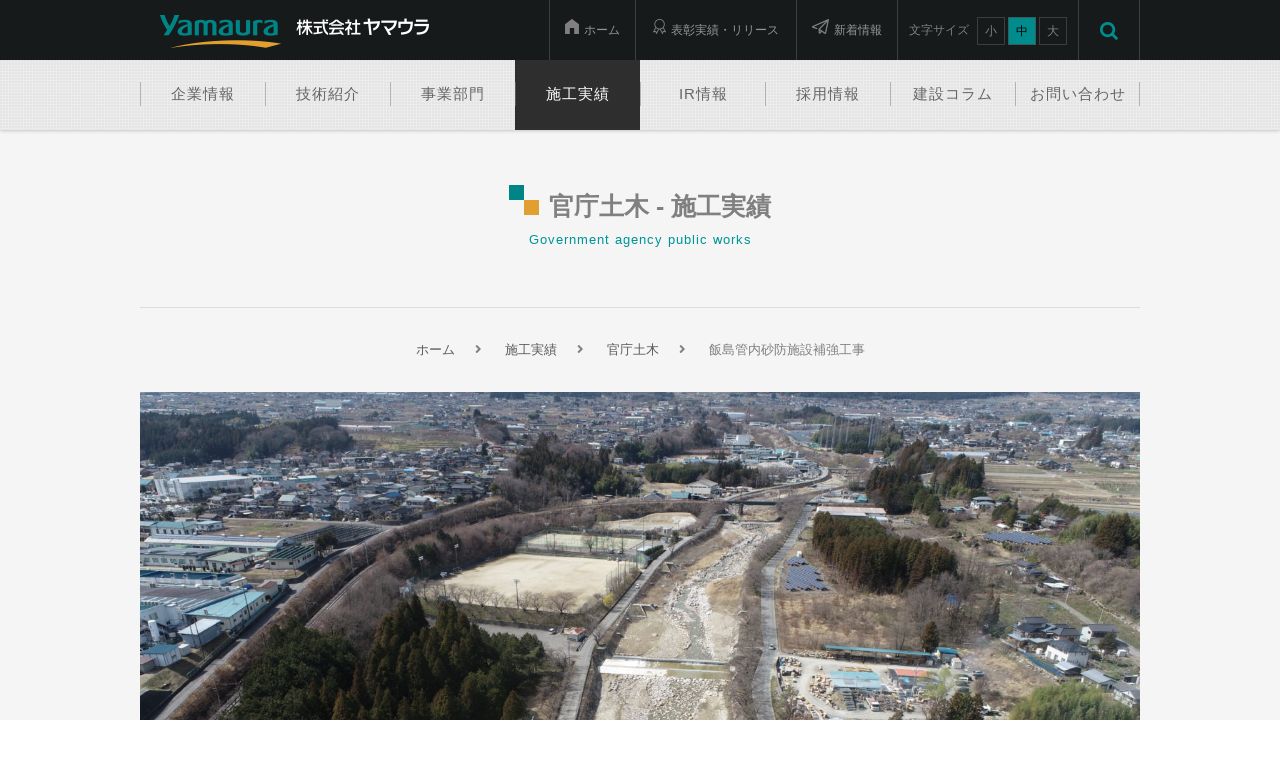

--- FILE ---
content_type: text/html; charset=UTF-8
request_url: https://yamaura.co.jp/works/%E9%A3%AF%E5%B3%B6%E7%AE%A1%E5%86%85%E7%A0%82%E9%98%B2%E6%96%BD%E8%A8%AD%E8%A3%9C%E5%BC%B7%E5%B7%A5%E4%BA%8B/
body_size: 14340
content:

<!DOCTYPE html>
<html lang="ja">
<head>
<meta charset="UTF-8">
<meta name="viewport" content="width=device-width, initial-scale=1.0, user-scalable=no, minimum-scale=1.0, maximum-scale=1.0" />

<meta name="keywords" content="設計・デザイン,建築,土木,大型製缶加工,高齢者対応住宅,エンジニアリング事業,首都圏事業">
<meta name="description" content="長野県駒ヶ根市を拠点とする株式会社ヤマウラは、設計・デザイン、建築、土木、エンジニアリング事業、首都圏事業の5つの部門を柱とした「まちづくり・ひとづくり・ものづくり」の総合企業です。">

<!----- favicon  ------->
<link rel="icon" type="image/png" href="https://yamaura.co.jp/wp-content/themes/yamaura/img/favicon/favicon16x16.png" sizes="16x16">
<link rel="icon" type="image/png" href="https://yamaura.co.jp/wp-content/themes/yamaura/img/favicon/favicon32x32.png" sizes="32x32">
<link rel="icon" type="image/png" href="https://yamaura.co.jp/wp-content/themes/yamaura/img/favicon/favicon64x64.png" sizes="64x64">
<link rel="icon" type="image/png" href="https://yamaura.co.jp/wp-content/themes/yamaura/img/favicon/favicon96x96.png" sizes="96x96">
<link rel="icon" type="image/png" href="https://yamaura.co.jp/wp-content/themes/yamaura/img/favicon/favicon128x128.png" sizes="128x128">
<link rel="apple-touch-icon" href="https://yamaura.co.jp/wp-content/themes/yamaura/img/favicon/apple-touch-icon.png" />

<!----- stylesheet  ------->
<link rel="stylesheet" media="all" href="https://yamaura.co.jp/wp-content/themes/yamaura/css/reset.css">
<link rel="stylesheet" media="all" href="https://yamaura.co.jp/wp-content/themes/yamaura/css/basic.css">
<link rel="stylesheet" media="all" href="https://yamaura.co.jp/wp-content/themes/yamaura/css/common.css?20191107">
<link rel="stylesheet" media="all" href="https://yamaura.co.jp/wp-content/themes/yamaura/css/pages.css">
<link rel="stylesheet" href="https://yamaura.co.jp/wp-content/themes/yamaura/css/perfect-scrollbar.css">
<link rel="stylesheet" href="https://yamaura.co.jp/wp-content/themes/yamaura/css/slick/slick.css"/>
<link rel="stylesheet" href="https://yamaura.co.jp/wp-content/themes/yamaura/css/slick/slick-theme.css"/>
<link rel="stylesheet" href="https://yamaura.co.jp/wp-content/themes/yamaura/css/jquery.bxslider.css"/>
<link rel="stylesheet" href="https://yamaura.co.jp/wp-content/themes/yamaura/css/swipebox.css"/>
<link rel="stylesheet" href="https://yamaura.co.jp/wp-content/themes/yamaura/css/animate.css"/>
<link rel="stylesheet" href="https://yamaura.co.jp/wp-content/themes/yamaura/css/lity.min.css"/>
<link rel="stylesheet" media="all" href="https://yamaura.co.jp/wp-content/themes/yamaura/css/sp.css">
<link rel="stylesheet" media="all" href="https://yamaura.co.jp/wp-content/themes/yamaura/css/progress.css">

<!----- fontawesome  ------->
<link rel="stylesheet" href="https://use.fontawesome.com/releases/v5.1.1/css/all.css" integrity="sha384-O8whS3fhG2OnA5Kas0Y9l3cfpmYjapjI0E4theH4iuMD+pLhbf6JI0jIMfYcK3yZ" crossorigin="anonymous">

<!----- Googlefont  ------->

<!----- googlemapapi  ------->
<script src="https://maps.google.com/maps/api/js?key=AIzaSyDBenA7MsgavTPdde-J_cJ37TgzoWZLSy0&sensor=false"></script>

<!----- script  ------->
<script src="https://yamaura.co.jp/wp-content/themes/yamaura/js/jquery-2.1.1.min.js"></script>
<script src="https://yamaura.co.jp/wp-content/themes/yamaura/js/jquery.easing.min.js"></script>
<script src="https://yamaura.co.jp/wp-content/themes/yamaura/js/jquery.cookie.js"></script>
<script src="https://yamaura.co.jp/wp-content/themes/yamaura/js/perfect-scrollbar.jquery.js"></script>
<script src="https://yamaura.co.jp/wp-content/themes/yamaura/js/slick.min.js"></script>
<script src="https://yamaura.co.jp/wp-content/themes/yamaura/js/jquery.bxslider.js"></script>
<script src="https://yamaura.co.jp/wp-content/themes/yamaura/js/jquery.swipebox.min.js"></script>
<script src="https://yamaura.co.jp/wp-content/themes/yamaura/js/wow.js"></script>
<script src="https://yamaura.co.jp/wp-content/themes/yamaura/js/jquery.common.js"></script>
<script src="https://yamaura.co.jp/wp-content/themes/yamaura/js/parallax.min.js"></script>
<script src="https://yamaura.co.jp/wp-content/themes/yamaura/js/lity.min.js"></script>

	
	
<script src="http://maps.google.com/maps/api/js?key=AIzaSyDBenA7MsgavTPdde-J_cJ37TgzoWZLSy0&sensor=false"></script>
	
	
<script src="https://use.typekit.net/yue5hvz.js"></script>
<script>try{Typekit.load({ async: true });}catch(e){}</script>
	
<!-- Google Tag Manager -->
<script>(function(w,d,s,l,i){w[l]=w[l]||[];w[l].push({'gtm.start':new Date().getTime(),event:'gtm.js'});var f=d.getElementsByTagName(s)[0],j=d.createElement(s),dl=l!='dataLayer'?'&l='+l:'';j.async=true;j.src='https://www.googletagmanager.com/gtm.js?id='+i+dl;f.parentNode.insertBefore(j,f);})(window,document,'script','dataLayer','GTM-N63VP4H');</script>
<!-- End Google Tag Manager --><meta name='robots' content='index, follow, max-image-preview:large, max-snippet:-1, max-video-preview:-1' />
	<style>img:is([sizes="auto" i], [sizes^="auto," i]) { contain-intrinsic-size: 3000px 1500px }</style>
	<script>
  var ajaxurl = 'https://yamaura.co.jp/wp-admin/admin-ajax.php';
</script>

	<!-- This site is optimized with the Yoast SEO plugin v26.7 - https://yoast.com/wordpress/plugins/seo/ -->
	<title>飯島管内砂防施設補強工事 - 株式会社ヤマウラ</title>
	<link rel="canonical" href="https://yamaura.co.jp/works/飯島管内砂防施設補強工事/" />
	<meta property="og:locale" content="ja_JP" />
	<meta property="og:type" content="article" />
	<meta property="og:title" content="飯島管内砂防施設補強工事 - 株式会社ヤマウラ" />
	<meta property="og:url" content="https://yamaura.co.jp/works/飯島管内砂防施設補強工事/" />
	<meta property="og:site_name" content="株式会社ヤマウラ" />
	<meta property="og:image" content="https://yamaura.co.jp/wp-content/uploads/2021/06/飯島管内砂防施設DJI_0003-1-1400x933.jpg" />
	<meta property="og:image:width" content="1400" />
	<meta property="og:image:height" content="933" />
	<meta property="og:image:type" content="image/jpeg" />
	<meta name="twitter:card" content="summary_large_image" />
	<script type="application/ld+json" class="yoast-schema-graph">{"@context":"https://schema.org","@graph":[{"@type":"WebPage","@id":"https://yamaura.co.jp/works/%e9%a3%af%e5%b3%b6%e7%ae%a1%e5%86%85%e7%a0%82%e9%98%b2%e6%96%bd%e8%a8%ad%e8%a3%9c%e5%bc%b7%e5%b7%a5%e4%ba%8b/","url":"https://yamaura.co.jp/works/%e9%a3%af%e5%b3%b6%e7%ae%a1%e5%86%85%e7%a0%82%e9%98%b2%e6%96%bd%e8%a8%ad%e8%a3%9c%e5%bc%b7%e5%b7%a5%e4%ba%8b/","name":"飯島管内砂防施設補強工事 - 株式会社ヤマウラ","isPartOf":{"@id":"https://yamaura.co.jp/#website"},"primaryImageOfPage":{"@id":"https://yamaura.co.jp/works/%e9%a3%af%e5%b3%b6%e7%ae%a1%e5%86%85%e7%a0%82%e9%98%b2%e6%96%bd%e8%a8%ad%e8%a3%9c%e5%bc%b7%e5%b7%a5%e4%ba%8b/#primaryimage"},"image":{"@id":"https://yamaura.co.jp/works/%e9%a3%af%e5%b3%b6%e7%ae%a1%e5%86%85%e7%a0%82%e9%98%b2%e6%96%bd%e8%a8%ad%e8%a3%9c%e5%bc%b7%e5%b7%a5%e4%ba%8b/#primaryimage"},"thumbnailUrl":"https://yamaura.co.jp/wp-content/uploads/2021/06/飯島管内砂防施設DJI_0003-1.jpg","datePublished":"2021-06-22T01:33:57+00:00","breadcrumb":{"@id":"https://yamaura.co.jp/works/%e9%a3%af%e5%b3%b6%e7%ae%a1%e5%86%85%e7%a0%82%e9%98%b2%e6%96%bd%e8%a8%ad%e8%a3%9c%e5%bc%b7%e5%b7%a5%e4%ba%8b/#breadcrumb"},"inLanguage":"ja","potentialAction":[{"@type":"ReadAction","target":["https://yamaura.co.jp/works/%e9%a3%af%e5%b3%b6%e7%ae%a1%e5%86%85%e7%a0%82%e9%98%b2%e6%96%bd%e8%a8%ad%e8%a3%9c%e5%bc%b7%e5%b7%a5%e4%ba%8b/"]}]},{"@type":"ImageObject","inLanguage":"ja","@id":"https://yamaura.co.jp/works/%e9%a3%af%e5%b3%b6%e7%ae%a1%e5%86%85%e7%a0%82%e9%98%b2%e6%96%bd%e8%a8%ad%e8%a3%9c%e5%bc%b7%e5%b7%a5%e4%ba%8b/#primaryimage","url":"https://yamaura.co.jp/wp-content/uploads/2021/06/飯島管内砂防施設DJI_0003-1.jpg","contentUrl":"https://yamaura.co.jp/wp-content/uploads/2021/06/飯島管内砂防施設DJI_0003-1.jpg","width":5472,"height":3648,"caption":"DCIM100MEDIADJI_0003.JPG"},{"@type":"BreadcrumbList","@id":"https://yamaura.co.jp/works/%e9%a3%af%e5%b3%b6%e7%ae%a1%e5%86%85%e7%a0%82%e9%98%b2%e6%96%bd%e8%a8%ad%e8%a3%9c%e5%bc%b7%e5%b7%a5%e4%ba%8b/#breadcrumb","itemListElement":[{"@type":"ListItem","position":1,"name":"ホーム","item":"https://yamaura.co.jp/"},{"@type":"ListItem","position":2,"name":"施工実績","item":"https://yamaura.co.jp/works/"},{"@type":"ListItem","position":3,"name":"飯島管内砂防施設補強工事"}]},{"@type":"WebSite","@id":"https://yamaura.co.jp/#website","url":"https://yamaura.co.jp/","name":"株式会社ヤマウラ","description":"株式会社ヤマウラの公式WEBサイト。設計・デザイン、住宅から土木、公共建築まで幅広く手掛けるほか、土地活用賃貸マンション分野、水管理施設や産業機械の設計・施工を担うエンジニアリング事業部など、「まちづくり」「ひとづくり」「ものづくり」の総合企業です。","publisher":{"@id":"https://yamaura.co.jp/#organization"},"alternateName":"YAMAURA CORP.","potentialAction":[{"@type":"SearchAction","target":{"@type":"EntryPoint","urlTemplate":"https://yamaura.co.jp/?s={search_term_string}"},"query-input":{"@type":"PropertyValueSpecification","valueRequired":true,"valueName":"search_term_string"}}],"inLanguage":"ja"},{"@type":"Organization","@id":"https://yamaura.co.jp/#organization","name":"株式会社ヤマウラ","alternateName":"YAMAURA CORP.","url":"https://yamaura.co.jp/","logo":{"@type":"ImageObject","inLanguage":"ja","@id":"https://yamaura.co.jp/#/schema/logo/image/","url":"https://yamaura.co.jp/wp-content/uploads/2017/01/logo_login.png","contentUrl":"https://yamaura.co.jp/wp-content/uploads/2017/01/logo_login.png","width":640,"height":175,"caption":"株式会社ヤマウラ"},"image":{"@id":"https://yamaura.co.jp/#/schema/logo/image/"}}]}</script>
	<!-- / Yoast SEO plugin. -->


<script type="text/javascript">
/* <![CDATA[ */
window._wpemojiSettings = {"baseUrl":"https:\/\/s.w.org\/images\/core\/emoji\/15.0.3\/72x72\/","ext":".png","svgUrl":"https:\/\/s.w.org\/images\/core\/emoji\/15.0.3\/svg\/","svgExt":".svg","source":{"concatemoji":"https:\/\/yamaura.co.jp\/wp-includes\/js\/wp-emoji-release.min.js?ver=6.7.4"}};
/*! This file is auto-generated */
!function(i,n){var o,s,e;function c(e){try{var t={supportTests:e,timestamp:(new Date).valueOf()};sessionStorage.setItem(o,JSON.stringify(t))}catch(e){}}function p(e,t,n){e.clearRect(0,0,e.canvas.width,e.canvas.height),e.fillText(t,0,0);var t=new Uint32Array(e.getImageData(0,0,e.canvas.width,e.canvas.height).data),r=(e.clearRect(0,0,e.canvas.width,e.canvas.height),e.fillText(n,0,0),new Uint32Array(e.getImageData(0,0,e.canvas.width,e.canvas.height).data));return t.every(function(e,t){return e===r[t]})}function u(e,t,n){switch(t){case"flag":return n(e,"\ud83c\udff3\ufe0f\u200d\u26a7\ufe0f","\ud83c\udff3\ufe0f\u200b\u26a7\ufe0f")?!1:!n(e,"\ud83c\uddfa\ud83c\uddf3","\ud83c\uddfa\u200b\ud83c\uddf3")&&!n(e,"\ud83c\udff4\udb40\udc67\udb40\udc62\udb40\udc65\udb40\udc6e\udb40\udc67\udb40\udc7f","\ud83c\udff4\u200b\udb40\udc67\u200b\udb40\udc62\u200b\udb40\udc65\u200b\udb40\udc6e\u200b\udb40\udc67\u200b\udb40\udc7f");case"emoji":return!n(e,"\ud83d\udc26\u200d\u2b1b","\ud83d\udc26\u200b\u2b1b")}return!1}function f(e,t,n){var r="undefined"!=typeof WorkerGlobalScope&&self instanceof WorkerGlobalScope?new OffscreenCanvas(300,150):i.createElement("canvas"),a=r.getContext("2d",{willReadFrequently:!0}),o=(a.textBaseline="top",a.font="600 32px Arial",{});return e.forEach(function(e){o[e]=t(a,e,n)}),o}function t(e){var t=i.createElement("script");t.src=e,t.defer=!0,i.head.appendChild(t)}"undefined"!=typeof Promise&&(o="wpEmojiSettingsSupports",s=["flag","emoji"],n.supports={everything:!0,everythingExceptFlag:!0},e=new Promise(function(e){i.addEventListener("DOMContentLoaded",e,{once:!0})}),new Promise(function(t){var n=function(){try{var e=JSON.parse(sessionStorage.getItem(o));if("object"==typeof e&&"number"==typeof e.timestamp&&(new Date).valueOf()<e.timestamp+604800&&"object"==typeof e.supportTests)return e.supportTests}catch(e){}return null}();if(!n){if("undefined"!=typeof Worker&&"undefined"!=typeof OffscreenCanvas&&"undefined"!=typeof URL&&URL.createObjectURL&&"undefined"!=typeof Blob)try{var e="postMessage("+f.toString()+"("+[JSON.stringify(s),u.toString(),p.toString()].join(",")+"));",r=new Blob([e],{type:"text/javascript"}),a=new Worker(URL.createObjectURL(r),{name:"wpTestEmojiSupports"});return void(a.onmessage=function(e){c(n=e.data),a.terminate(),t(n)})}catch(e){}c(n=f(s,u,p))}t(n)}).then(function(e){for(var t in e)n.supports[t]=e[t],n.supports.everything=n.supports.everything&&n.supports[t],"flag"!==t&&(n.supports.everythingExceptFlag=n.supports.everythingExceptFlag&&n.supports[t]);n.supports.everythingExceptFlag=n.supports.everythingExceptFlag&&!n.supports.flag,n.DOMReady=!1,n.readyCallback=function(){n.DOMReady=!0}}).then(function(){return e}).then(function(){var e;n.supports.everything||(n.readyCallback(),(e=n.source||{}).concatemoji?t(e.concatemoji):e.wpemoji&&e.twemoji&&(t(e.twemoji),t(e.wpemoji)))}))}((window,document),window._wpemojiSettings);
/* ]]> */
</script>
<style id='wp-emoji-styles-inline-css' type='text/css'>

	img.wp-smiley, img.emoji {
		display: inline !important;
		border: none !important;
		box-shadow: none !important;
		height: 1em !important;
		width: 1em !important;
		margin: 0 0.07em !important;
		vertical-align: -0.1em !important;
		background: none !important;
		padding: 0 !important;
	}
</style>
<link rel='stylesheet' id='wp-block-library-css' href='https://yamaura.co.jp/wp-includes/css/dist/block-library/style.min.css?ver=6.7.4' type='text/css' media='all' />
<style id='classic-theme-styles-inline-css' type='text/css'>
/*! This file is auto-generated */
.wp-block-button__link{color:#fff;background-color:#32373c;border-radius:9999px;box-shadow:none;text-decoration:none;padding:calc(.667em + 2px) calc(1.333em + 2px);font-size:1.125em}.wp-block-file__button{background:#32373c;color:#fff;text-decoration:none}
</style>
<style id='global-styles-inline-css' type='text/css'>
:root{--wp--preset--aspect-ratio--square: 1;--wp--preset--aspect-ratio--4-3: 4/3;--wp--preset--aspect-ratio--3-4: 3/4;--wp--preset--aspect-ratio--3-2: 3/2;--wp--preset--aspect-ratio--2-3: 2/3;--wp--preset--aspect-ratio--16-9: 16/9;--wp--preset--aspect-ratio--9-16: 9/16;--wp--preset--color--black: #000000;--wp--preset--color--cyan-bluish-gray: #abb8c3;--wp--preset--color--white: #ffffff;--wp--preset--color--pale-pink: #f78da7;--wp--preset--color--vivid-red: #cf2e2e;--wp--preset--color--luminous-vivid-orange: #ff6900;--wp--preset--color--luminous-vivid-amber: #fcb900;--wp--preset--color--light-green-cyan: #7bdcb5;--wp--preset--color--vivid-green-cyan: #00d084;--wp--preset--color--pale-cyan-blue: #8ed1fc;--wp--preset--color--vivid-cyan-blue: #0693e3;--wp--preset--color--vivid-purple: #9b51e0;--wp--preset--gradient--vivid-cyan-blue-to-vivid-purple: linear-gradient(135deg,rgba(6,147,227,1) 0%,rgb(155,81,224) 100%);--wp--preset--gradient--light-green-cyan-to-vivid-green-cyan: linear-gradient(135deg,rgb(122,220,180) 0%,rgb(0,208,130) 100%);--wp--preset--gradient--luminous-vivid-amber-to-luminous-vivid-orange: linear-gradient(135deg,rgba(252,185,0,1) 0%,rgba(255,105,0,1) 100%);--wp--preset--gradient--luminous-vivid-orange-to-vivid-red: linear-gradient(135deg,rgba(255,105,0,1) 0%,rgb(207,46,46) 100%);--wp--preset--gradient--very-light-gray-to-cyan-bluish-gray: linear-gradient(135deg,rgb(238,238,238) 0%,rgb(169,184,195) 100%);--wp--preset--gradient--cool-to-warm-spectrum: linear-gradient(135deg,rgb(74,234,220) 0%,rgb(151,120,209) 20%,rgb(207,42,186) 40%,rgb(238,44,130) 60%,rgb(251,105,98) 80%,rgb(254,248,76) 100%);--wp--preset--gradient--blush-light-purple: linear-gradient(135deg,rgb(255,206,236) 0%,rgb(152,150,240) 100%);--wp--preset--gradient--blush-bordeaux: linear-gradient(135deg,rgb(254,205,165) 0%,rgb(254,45,45) 50%,rgb(107,0,62) 100%);--wp--preset--gradient--luminous-dusk: linear-gradient(135deg,rgb(255,203,112) 0%,rgb(199,81,192) 50%,rgb(65,88,208) 100%);--wp--preset--gradient--pale-ocean: linear-gradient(135deg,rgb(255,245,203) 0%,rgb(182,227,212) 50%,rgb(51,167,181) 100%);--wp--preset--gradient--electric-grass: linear-gradient(135deg,rgb(202,248,128) 0%,rgb(113,206,126) 100%);--wp--preset--gradient--midnight: linear-gradient(135deg,rgb(2,3,129) 0%,rgb(40,116,252) 100%);--wp--preset--font-size--small: 13px;--wp--preset--font-size--medium: 20px;--wp--preset--font-size--large: 36px;--wp--preset--font-size--x-large: 42px;--wp--preset--spacing--20: 0.44rem;--wp--preset--spacing--30: 0.67rem;--wp--preset--spacing--40: 1rem;--wp--preset--spacing--50: 1.5rem;--wp--preset--spacing--60: 2.25rem;--wp--preset--spacing--70: 3.38rem;--wp--preset--spacing--80: 5.06rem;--wp--preset--shadow--natural: 6px 6px 9px rgba(0, 0, 0, 0.2);--wp--preset--shadow--deep: 12px 12px 50px rgba(0, 0, 0, 0.4);--wp--preset--shadow--sharp: 6px 6px 0px rgba(0, 0, 0, 0.2);--wp--preset--shadow--outlined: 6px 6px 0px -3px rgba(255, 255, 255, 1), 6px 6px rgba(0, 0, 0, 1);--wp--preset--shadow--crisp: 6px 6px 0px rgba(0, 0, 0, 1);}:where(.is-layout-flex){gap: 0.5em;}:where(.is-layout-grid){gap: 0.5em;}body .is-layout-flex{display: flex;}.is-layout-flex{flex-wrap: wrap;align-items: center;}.is-layout-flex > :is(*, div){margin: 0;}body .is-layout-grid{display: grid;}.is-layout-grid > :is(*, div){margin: 0;}:where(.wp-block-columns.is-layout-flex){gap: 2em;}:where(.wp-block-columns.is-layout-grid){gap: 2em;}:where(.wp-block-post-template.is-layout-flex){gap: 1.25em;}:where(.wp-block-post-template.is-layout-grid){gap: 1.25em;}.has-black-color{color: var(--wp--preset--color--black) !important;}.has-cyan-bluish-gray-color{color: var(--wp--preset--color--cyan-bluish-gray) !important;}.has-white-color{color: var(--wp--preset--color--white) !important;}.has-pale-pink-color{color: var(--wp--preset--color--pale-pink) !important;}.has-vivid-red-color{color: var(--wp--preset--color--vivid-red) !important;}.has-luminous-vivid-orange-color{color: var(--wp--preset--color--luminous-vivid-orange) !important;}.has-luminous-vivid-amber-color{color: var(--wp--preset--color--luminous-vivid-amber) !important;}.has-light-green-cyan-color{color: var(--wp--preset--color--light-green-cyan) !important;}.has-vivid-green-cyan-color{color: var(--wp--preset--color--vivid-green-cyan) !important;}.has-pale-cyan-blue-color{color: var(--wp--preset--color--pale-cyan-blue) !important;}.has-vivid-cyan-blue-color{color: var(--wp--preset--color--vivid-cyan-blue) !important;}.has-vivid-purple-color{color: var(--wp--preset--color--vivid-purple) !important;}.has-black-background-color{background-color: var(--wp--preset--color--black) !important;}.has-cyan-bluish-gray-background-color{background-color: var(--wp--preset--color--cyan-bluish-gray) !important;}.has-white-background-color{background-color: var(--wp--preset--color--white) !important;}.has-pale-pink-background-color{background-color: var(--wp--preset--color--pale-pink) !important;}.has-vivid-red-background-color{background-color: var(--wp--preset--color--vivid-red) !important;}.has-luminous-vivid-orange-background-color{background-color: var(--wp--preset--color--luminous-vivid-orange) !important;}.has-luminous-vivid-amber-background-color{background-color: var(--wp--preset--color--luminous-vivid-amber) !important;}.has-light-green-cyan-background-color{background-color: var(--wp--preset--color--light-green-cyan) !important;}.has-vivid-green-cyan-background-color{background-color: var(--wp--preset--color--vivid-green-cyan) !important;}.has-pale-cyan-blue-background-color{background-color: var(--wp--preset--color--pale-cyan-blue) !important;}.has-vivid-cyan-blue-background-color{background-color: var(--wp--preset--color--vivid-cyan-blue) !important;}.has-vivid-purple-background-color{background-color: var(--wp--preset--color--vivid-purple) !important;}.has-black-border-color{border-color: var(--wp--preset--color--black) !important;}.has-cyan-bluish-gray-border-color{border-color: var(--wp--preset--color--cyan-bluish-gray) !important;}.has-white-border-color{border-color: var(--wp--preset--color--white) !important;}.has-pale-pink-border-color{border-color: var(--wp--preset--color--pale-pink) !important;}.has-vivid-red-border-color{border-color: var(--wp--preset--color--vivid-red) !important;}.has-luminous-vivid-orange-border-color{border-color: var(--wp--preset--color--luminous-vivid-orange) !important;}.has-luminous-vivid-amber-border-color{border-color: var(--wp--preset--color--luminous-vivid-amber) !important;}.has-light-green-cyan-border-color{border-color: var(--wp--preset--color--light-green-cyan) !important;}.has-vivid-green-cyan-border-color{border-color: var(--wp--preset--color--vivid-green-cyan) !important;}.has-pale-cyan-blue-border-color{border-color: var(--wp--preset--color--pale-cyan-blue) !important;}.has-vivid-cyan-blue-border-color{border-color: var(--wp--preset--color--vivid-cyan-blue) !important;}.has-vivid-purple-border-color{border-color: var(--wp--preset--color--vivid-purple) !important;}.has-vivid-cyan-blue-to-vivid-purple-gradient-background{background: var(--wp--preset--gradient--vivid-cyan-blue-to-vivid-purple) !important;}.has-light-green-cyan-to-vivid-green-cyan-gradient-background{background: var(--wp--preset--gradient--light-green-cyan-to-vivid-green-cyan) !important;}.has-luminous-vivid-amber-to-luminous-vivid-orange-gradient-background{background: var(--wp--preset--gradient--luminous-vivid-amber-to-luminous-vivid-orange) !important;}.has-luminous-vivid-orange-to-vivid-red-gradient-background{background: var(--wp--preset--gradient--luminous-vivid-orange-to-vivid-red) !important;}.has-very-light-gray-to-cyan-bluish-gray-gradient-background{background: var(--wp--preset--gradient--very-light-gray-to-cyan-bluish-gray) !important;}.has-cool-to-warm-spectrum-gradient-background{background: var(--wp--preset--gradient--cool-to-warm-spectrum) !important;}.has-blush-light-purple-gradient-background{background: var(--wp--preset--gradient--blush-light-purple) !important;}.has-blush-bordeaux-gradient-background{background: var(--wp--preset--gradient--blush-bordeaux) !important;}.has-luminous-dusk-gradient-background{background: var(--wp--preset--gradient--luminous-dusk) !important;}.has-pale-ocean-gradient-background{background: var(--wp--preset--gradient--pale-ocean) !important;}.has-electric-grass-gradient-background{background: var(--wp--preset--gradient--electric-grass) !important;}.has-midnight-gradient-background{background: var(--wp--preset--gradient--midnight) !important;}.has-small-font-size{font-size: var(--wp--preset--font-size--small) !important;}.has-medium-font-size{font-size: var(--wp--preset--font-size--medium) !important;}.has-large-font-size{font-size: var(--wp--preset--font-size--large) !important;}.has-x-large-font-size{font-size: var(--wp--preset--font-size--x-large) !important;}
:where(.wp-block-post-template.is-layout-flex){gap: 1.25em;}:where(.wp-block-post-template.is-layout-grid){gap: 1.25em;}
:where(.wp-block-columns.is-layout-flex){gap: 2em;}:where(.wp-block-columns.is-layout-grid){gap: 2em;}
:root :where(.wp-block-pullquote){font-size: 1.5em;line-height: 1.6;}
</style>
<link rel='stylesheet' id='flexible-table-block-css' href='https://yamaura.co.jp/wp-content/plugins/flexible-table-block/build/style-index.css?ver=1739605051' type='text/css' media='all' />
<style id='flexible-table-block-inline-css' type='text/css'>
.wp-block-flexible-table-block-table.wp-block-flexible-table-block-table>table{width:100%;max-width:100%;border-collapse:collapse;}.wp-block-flexible-table-block-table.wp-block-flexible-table-block-table.is-style-stripes tbody tr:nth-child(odd) th{background-color:#f0f0f1;}.wp-block-flexible-table-block-table.wp-block-flexible-table-block-table.is-style-stripes tbody tr:nth-child(odd) td{background-color:#f0f0f1;}.wp-block-flexible-table-block-table.wp-block-flexible-table-block-table.is-style-stripes tbody tr:nth-child(even) th{background-color:#ffffff;}.wp-block-flexible-table-block-table.wp-block-flexible-table-block-table.is-style-stripes tbody tr:nth-child(even) td{background-color:#ffffff;}.wp-block-flexible-table-block-table.wp-block-flexible-table-block-table>table tr th,.wp-block-flexible-table-block-table.wp-block-flexible-table-block-table>table tr td{padding:0.5em;border-width:1px;border-style:solid;border-color:#000000;text-align:left;vertical-align:middle;}.wp-block-flexible-table-block-table.wp-block-flexible-table-block-table>table tr th{background-color:#f0f0f1;}.wp-block-flexible-table-block-table.wp-block-flexible-table-block-table>table tr td{background-color:#ffffff;}@media screen and (min-width:769px){.wp-block-flexible-table-block-table.is-scroll-on-pc{overflow-x:scroll;}.wp-block-flexible-table-block-table.is-scroll-on-pc table{max-width:none;align-self:self-start;}}@media screen and (max-width:768px){.wp-block-flexible-table-block-table.is-scroll-on-mobile{overflow-x:scroll;}.wp-block-flexible-table-block-table.is-scroll-on-mobile table{max-width:none;align-self:self-start;}.wp-block-flexible-table-block-table table.is-stacked-on-mobile th,.wp-block-flexible-table-block-table table.is-stacked-on-mobile td{width:100%!important;display:block;}}
</style>
<link rel="https://api.w.org/" href="https://yamaura.co.jp/wp-json/" /><link rel="EditURI" type="application/rsd+xml" title="RSD" href="https://yamaura.co.jp/xmlrpc.php?rsd" />
<meta name="generator" content="WordPress 6.7.4" />
<link rel='shortlink' href='https://yamaura.co.jp/?p=8035' />
<link rel="alternate" title="oEmbed (JSON)" type="application/json+oembed" href="https://yamaura.co.jp/wp-json/oembed/1.0/embed?url=https%3A%2F%2Fyamaura.co.jp%2Fworks%2F%25e9%25a3%25af%25e5%25b3%25b6%25e7%25ae%25a1%25e5%2586%2585%25e7%25a0%2582%25e9%2598%25b2%25e6%2596%25bd%25e8%25a8%25ad%25e8%25a3%259c%25e5%25bc%25b7%25e5%25b7%25a5%25e4%25ba%258b%2F" />
<link rel="alternate" title="oEmbed (XML)" type="text/xml+oembed" href="https://yamaura.co.jp/wp-json/oembed/1.0/embed?url=https%3A%2F%2Fyamaura.co.jp%2Fworks%2F%25e9%25a3%25af%25e5%25b3%25b6%25e7%25ae%25a1%25e5%2586%2585%25e7%25a0%2582%25e9%2598%25b2%25e6%2596%25bd%25e8%25a8%25ad%25e8%25a3%259c%25e5%25bc%25b7%25e5%25b7%25a5%25e4%25ba%258b%2F&#038;format=xml" />
<link rel="icon" href="https://yamaura.co.jp/wp-content/uploads/2024/02/cropped-favicon128x128-32x32.png" sizes="32x32" />
<link rel="icon" href="https://yamaura.co.jp/wp-content/uploads/2024/02/cropped-favicon128x128-192x192.png" sizes="192x192" />
<link rel="apple-touch-icon" href="https://yamaura.co.jp/wp-content/uploads/2024/02/cropped-favicon128x128-180x180.png" />
<meta name="msapplication-TileImage" content="https://yamaura.co.jp/wp-content/uploads/2024/02/cropped-favicon128x128-270x270.png" />
</head>
<body id="works" class="third_contents">
    <!-- Loader Start-->
    <div id="progress_wrapper">
        <div aria-busy="true" aria-label="Loading" role="progressbar"></div>
    </div>
    <!-- Loader End-->
<!-- Responsive Menu Start-->
<div class="sp_nav">
<div class="sp_nav_btn">
<div class="sp_nav_btn_bar sp_nav_btn_bar_top"></div>
<div class="sp_nav_btn_bar sp_nav_btn_bar_middle"></div>
<div class="sp_nav_btn_bar sp_nav_btn_bar_bottom"></div>
</div>
</div>
<div class="responsive_menu_wrap"></div>
<div class="responsive_menu">
<div class="inner_menu">
<p class="menu_title">MENU</p>
<ul class="clearfix">
  <li><a href="https://yamaura.co.jp/"><img src="https://yamaura.co.jp/wp-content/themes/yamaura/img/common/icon_home2.png" alt="ホーム">ホーム</a></li>
  <li><a href="https://yamaura.co.jp/corporate"><i class="fa fa-angle-right" aria-hidden="true"></i>企業情報</a></li>
  <li><a href="https://yamaura.co.jp/technology"><i class="fa fa-angle-right" aria-hidden="true"></i>技術紹介</a></li>
  <li><a href="https://yamaura.co.jp/sector"><i class="fa fa-angle-right" aria-hidden="true"></i>事業部門</a></li>
  <li><a href="https://yamaura.co.jp/works"><i class="fa fa-angle-right" aria-hidden="true"></i>施工実績</a></li>
  <li><a href="https://yamaura.co.jp/ir"><i class="fa fa-angle-right" aria-hidden="true"></i>IR情報</a></li>
<!--  <li><a href="https://yamaura.co.jp/esg"><i class="fa fa-angle-right" aria-hidden="true"></i>ESG</a></li>-->
  <li><a href="https://yamaura.co.jp/news"><i class="fa fa-angle-right" aria-hidden="true"></i>新着情報</a></li>
  <li><a href="https://yamaura.co.jp/prize"><i class="fa fa-angle-right" aria-hidden="true"></i>表彰実績・リリース</a></li>
  <li><a href="https://yamaura.co.jp/column"><i class="fa fa-angle-right" aria-hidden="true"></i>建設コラム</a></li>
  <li><a href="https://yamaura.co.jp/recruit/"><i class="fa fa-angle-right" aria-hidden="true"></i>採用情報</a></li>
  <li><a href="https://yamaura.co.jp/contact"><i class="fa fa-angle-right" aria-hidden="true"></i>お問い合わせ</a></li>
  <li><a href="https://yamaura.co.jp/corporate/policy"><i class="fa fa-angle-right" aria-hidden="true"></i>プライバシーポリシー</a></li>
  <li><a href="https://yamaura.co.jp/sitemap"><i class="fa fa-angle-right" aria-hidden="true"></i>サイトマップ</a></li>

</ul>
<p class="inner_bottom_logo">
  <img src="https://yamaura.co.jp/wp-content/themes/yamaura/img/common/foot_logo.png" alt="yamaura">
</p>
<p class="ta_center">
  〒399-4195 長野県駒ヶ根市北町22-1<br>
  TEL. 0265-81-6010 FAX 0265-82-3966
</p>

</div>
<div class="resoponsive_search_area">
<form method="get" action="https://www.google.co.jp/search" id="RsSearchForm" target="_blank">
  <input type="hidden" name="hl" value="ja">
  <input type="hidden" name="sitesearch" value="yamaura.co.jp">
  <div class="rs_search_area_wrap">
      <input type="text" name="q" placeholder="search..." class="search_input">
      <input type="submit" class="btn_search" value="&nbsp;">
  </div>
</form>
</div>

</div>
<!-- Responsive Menu End-->

<!-- Overray Search Forms Start-->
<div class="search_forms">
<form method="get" action="https://www.google.co.jp/search" id="SearchForm" target="_blank">
<input type="hidden" name="hl" value="ja">
<input type="hidden" name="sitesearch" value="yamaura.co.jp">
<div class="box_container">
  <input type="text" name="q" placeholder="search..." class="search_input">
  <input type="submit" class="btn_search" value="&nbsp;">
  <div class="btn_close">
      <div class="btn_close_bar btn_close_bar_top"></div>
      <div class="btn_close_bar btn_close_bar_bottom"></div>
  </div>
</div>
</form>
</div>
<div class="search_wrap"></div>
<!-- Overray Search Forms End-->
	
<div class="wrapper">
<header>
<div id="head_top" class="box_container clearfix">
<div class="head_logo">
<a href="https://yamaura.co.jp/">
<img src="https://yamaura.co.jp/wp-content/themes/yamaura/img/common/logo2.png" alt="株式会社ヤマウラ">
</a>
</div>
<div class="head_nav">
<ul>
<li><a href="https://yamaura.co.jp/" class="hover_txt"><img src="https://yamaura.co.jp/wp-content/themes/yamaura/img/common/icon_home2.png" alt="ホーム">ホーム</a></li>
<li><a href="https://yamaura.co.jp/prize" class="hover_txt"><img src="https://yamaura.co.jp/wp-content/themes/yamaura/img/common/icon_prize.png" alt="表彰実績・リリース">表彰実績・リリース</a></li>
<li><a href="https://yamaura.co.jp/news" class="hover_txt"><img src="https://yamaura.co.jp/wp-content/themes/yamaura/img/common/icon_news.png" alt="新着情報">新着情報</a></li>
<li>
<p>文字サイズ</p>
<div class="btn_font_size">
<p id="cfs-s">小</p>
<p id="cfs-m" class="active">中</p>
<p id="cfs-l">大</p>
</div>
</li>
<li class="search_open"><a href="#search_open" class="hover_txt"><img src="https://yamaura.co.jp/wp-content/themes/yamaura/img/common/icon_search.png" alt="検索"></a></li>
</ul>
</div>
</div>

<!-- Navigation Start -->
<nav>
<ul id="g_navi" class="box_container layer">
<li open-target="nav_i_corporate"><a href="https://yamaura.co.jp/corporate/"><span>企業情報</span></a><div class="nav_inner_wrap"></div></li>
<li open-target="nav_i_technology"><a href="https://yamaura.co.jp/technology"><span>技術紹介</span></a></li>
<li open-target="nav_i_sector"><a href="https://yamaura.co.jp/sector/"><span>事業部門</span></a></li>
<li open-target="nav_i_works"><a href="https://yamaura.co.jp/works/"><span>施工実績</span></a></li>
<li open-target="nav_i_ir"><a href="https://yamaura.co.jp/ir/"><span>IR情報</span></a></li>
<!--<li open-target="nav_i_esg"><a href="https://yamaura.co.jp/esg/"><span>ESG</span></a></li>-->
<li open-target="nav_i_recruit"><a href="https://yamaura.co.jp/recruit/"><span>採用情報</span></a></li>
<li open-target="nav_i_column" class="nav_i_column"><a href="https://yamaura.co.jp/column/"><span>建設コラム</span></a></li>
<li open-target="nav_i_contact"><a href="https://yamaura.co.jp/contact/"><span>お問い合わせ</span></a></li>
</ul>
<div class="nav_inner layer">
<div class="box_container">
<ul id="nav_i_corporate">
<li class="corporate_about"><a href="https://yamaura.co.jp/corporate/message"><span>社長メッセージ</span></a></li>
<li class="corporate_about"><a href="https://yamaura.co.jp/corporate/about"><span>会社概要</span></a></li>
<li class="corporate_identity"><a href="https://yamaura.co.jp/corporate/identity"><span>理念・ブランド</span></a></li>
<li class="corporate_branch"><a href="https://yamaura.co.jp/corporate/branch"><span>ネットワーク</span></a></li>
<li class="corporate_people"><a href="https://yamaura.co.jp/corporate/people"><span>ヤマウラの人づくり</span></a></li>
<li class="corporate_director"><a href="https://yamaura.co.jp/esg/"><span>ESG</span></a></li>
<li class="corporate_recruit"><a href="https://www.yamaura.co.jp/director/"><span>役員一覧</span></a></li>
</ul>
<ul id="nav_i_technology">
<li class="technology_about"><a href="https://yamaura.co.jp/technology/about"><span>ヤマウラの技術</span></a></li>
<li class="technology_dna"><a href="https://yamaura.co.jp/technology/dna"><span>ものづくりのDNA</span></a></li>
<li class="technology_enviroment"><a href="https://yamaura.co.jp/technology/enviroment"><span>ヤマウラの環境技術</span></a></li>
<li class="technology_management"><a href="https://yamaura.co.jp/technology/management"><span>PAS99</span></a></li>
<li class="technology_movie"><a href="https://yamaura.co.jp/technology/movie"><span>動画で見る工事技術</span></a></li>
<li class="technology_prize"><a href="https://yamaura.co.jp/prize"><span>表彰実績</span></a></li>
</ul>
<ul id="nav_i_sector" class="five_list">
<li class="sector_design"><a href="https://yamaura.co.jp/sector/design"><span>設計部門</span></a></li>
<li class="sector_builds"><a href="https://yamaura.co.jp/sector/builds"><span>建築部門</span></a></li>
<li class="sector_construction"><a href="https://yamaura.co.jp/sector/construction" target="_blank"><span>土木部門</span></a></li>
<li class="sector_engineering"><a href="https://yamaura.co.jp/sector/engineering"><span>エンジニアリング事業部門</span></a></li>
<li class="sector_condominium"><a href="https://yamaura.co.jp/sector/condominium"><span>首都圏事業部門</span></a></li>
</ul>
<ul id="nav_i_works">
<li class="works_goverment_builds"><a href="https://yamaura.co.jp/works/category/goverment-builds"><span>官庁建築</span></a></li>
<li class="works_goverment_construnction"><a href="https://yamaura.co.jp/works/category/goverment-constructions"><span>官庁土木</span></a></li>
<li class="works_builds"><a href="https://yamaura.co.jp/works/category/builds"><span>民間建築</span></a></li>
<li class="works_engineering"><a href="http://eng.yamaura.co.jp/products" target="_blank"><span>エンジニアリング事業</span></a></li>
<li class="works_hydropower"><a href="https://yamaura.co.jp/works/category/hydropower"><span>水力発電</span></a></li>
<li class="works_apartment"><a href="http://www.yamaura-kikaku.jp/works/" target="_blank"><span>開発分譲マンション事業</span></a></li>
</ul>
<ul id="nav_i_ir">
<li class="ir_calendar"><a href="https://yamaura.co.jp/ir/calendar"><span>IRカレンダー</span></a></li>
<li class="ir_material"><a href="https://yamaura.co.jp/ir/material/"><span>IRライブラリ</span></a></li>
<li class="ir_news"><a href="https://yamaura.co.jp/news/category/ir/"><span>IRニュース</span></a></li>
<li class="ir_price"><a href="http://stocks.finance.yahoo.co.jp/stocks/detail/?code=1780.t" target="_blank"><span>株価情報</span></a></li>
<li class="ir_shareholders"><a href="https://yamaura.co.jp/ir/shareholders"><span>株主優待について</span></a></li>
<li class="ir_contact"><a href="https://yamaura.co.jp/ir/contact"><span>株主の方のお問い合わせ</span></a></li>
</ul>

</div>
</div>
</nav>
<!-- Navigation End -->
</header>

<article id="works_goverment_builds">
<!-- CONTENTS AREA START -->

<section class="simple_contents_top">
<div class="box_container">
<h2>官庁土木&nbsp;-&nbsp;施工実績<span>Government agency public works</span></h2>
</div>
</section>

<section class="pankuzu box_container">
<p>
<a href="https://yamaura.co.jp"><span>ホーム</span></a><i class="fa fa-angle-right" aria-hidden="true"></i>
<a href="https://yamaura.co.jp/works/"><span>施工実績</span></a><i class="fa fa-angle-right" aria-hidden="true"></i>
<a href="https://yamaura.co.jp/works/category/goverment-constructions"><span>官庁土木</span></a><i class="fa fa-angle-right" aria-hidden="true"></i>
<span>飯島管内砂防施設補強工事</span>
</p>
</section>

<section class="works_single_image_area box_container">
<div class="img_wrap" style="background-image: url(https://yamaura.co.jp/wp-content/uploads/2021/06/飯島管内砂防施設DJI_0003-1-1400x933.jpg);">
<h3>飯島管内砂防施設補強工事</h3>
</div>
</section>

<section class="works_single_title_area">
<div class="box_container">
<div class="title_area_wrap clearfix">
<h1>
    飯島管内砂防施設補強工事    <span>官庁土木</span>
</h1>
<ul>
    <li class="page_list hover_txt"><a href="https://yamaura.co.jp/works/category/goverment-constructions"><img src="https://yamaura.co.jp/wp-content/themes/yamaura/img/works/list_mark.png" alt="list"><br>一覧</a></li>
</ul>
</div>
<p class="works_info">
<span class="work_info_dt">竣工年月日</span>2021年03月</p>
<p class="works_info">
<span class="work_info_dt">所在地</span>飯島町</p>
</div>
</section>

<div class="with_gray_bg">
<div class="box_container">

</div>
</div>

<!-- CONTENTS AREA END -->

<section id="links">
<div class="box_container wow fadeInUp" data-wow-delay="0.0s">
<h2><img src="https://yamaura.co.jp/wp-content/themes/yamaura/img/top/links_title.png" alt="yamaura 関連リンク"></h2>
<p class="title_exp_txt">「高品質」「顧客満足度の向上」をモットーとして、さまざまなサービスを展開しています。</p>
<div class="links_contents links_contents-flex">
<div class="links_inner">
    <a href="https://eng.yamaura.co.jp/" target="_blank" class="hover_txt"><img src="https://yamaura.co.jp/wp-content/themes/yamaura/img/common/links_yed.jpg" alt="製缶・インフラ設備・制御監視システム ヤマウラエンジニアリング事業部"></a>
</div>

<div class="links_inner">
    <a href="https://www.yamaura-kikaku.jp/" target="_blank" class="hover_txt"><img src="https://yamaura.co.jp/wp-content/themes/yamaura/img/common/links_kikaku_03.png" alt="ヤマウラ企画開発"></a>
</div>

<div class="links_inner">
    <a href="https://yamaura.co.jp/sector/builds/i-faqt/" class="hover_txt" target="_blank"><img src="https://yamaura.co.jp/wp-content/themes/yamaura/img/common/links_ifaqt.png" alt="長野県・山梨県 工場・倉庫の設計と建築 イーファクト"></a>
</div>

<div class="links_inner">
    <a href="https://yamaura.co.jp/sector/builds/oishield/"
       class="hover_txt"><img src="https://yamaura.co.jp/wp-content/themes/yamaura/img/common/links_oishield_02.png" alt="長野県・山梨県の食品工場建築 オイシールド"></a>
</div>

<div class="links_inner">
    <a href="https://yamaura.co.jp/sector/builds/atworqx/" target="_blank" class="hover_txt"><img src="https://yamaura.co.jp/wp-content/themes/yamaura/img/common/links_atworqx.png" alt="長野県・山梨県のオフィス建築は アットワークス"></a>
</div>

<div class="links_inner">
    <a href="https://yamaura.co.jp/sector/builds/clinic-support/" class="hover_txt"><img src="https://yamaura.co.jp/wp-content/themes/yamaura/img/common/links_kaigyoi_02.png" alt="長野県のクリニック設計・建設 ヤマウラ開業医ラボ"></a>
</div>

<div class="links_inner">
    <a href="https://yamaura.co.jp/sector/builds/welfare/" class="hover_txt"><img src="https://yamaura.co.jp/wp-content/themes/yamaura/img/common/links_clascare.png" alt="長野県の介護施設・高齢者住宅の建築設計 クラスケア"></a>
</div>

<div class="links_inner">
    <a href="https://www.brainmansion.com/" target="_blank" class="hover_txt"><img src="https://yamaura.co.jp/wp-content/themes/yamaura/img/common/links_brain_02.png" alt="賃貸住宅建築・賃貸経営サポート ブレインマンション"></a>
</div>

<div class="links_inner">
    <a href="https://www.brainmansion.com/housing-c" target="_blank" class="hover_txt"><img src="https://yamaura.co.jp/wp-content/themes/yamaura/img/common/links_shataku.png" alt="ブレインマンション社宅・社員寮 "></a>
</div>

<div class="links_inner">
    <a href="https://yamaura-home.com/" target="_blank" class="hover_txt"><img src="https://yamaura.co.jp/wp-content/themes/yamaura/img/common/links_sumai.png" alt="長野県 戸建住宅建築 ヤマウラの住まいと土地"></a>
</div>

<div class="links_inner">
    <a href="https://ie-tochi-luminous.jp/" target="_blank" class="hover_txt"><img src="https://yamaura.co.jp/wp-content/themes/yamaura/img/common/links_luminous.png" alt="長野県の住宅向け土地情報 ルミナス倶楽部"></a>
</div>

<div class="links_inner">
    <a href="https://yamaura.co.jp/sector/builds/tochiful/" target="_blank" class="hover_txt"><img src="https://yamaura.co.jp/wp-content/themes/yamaura/img/common/links_tochiful.png" alt="長野県・山梨県で事業用地探しと土地活用希望をマッチング トチフル"></a>
</div>

<div class="links_inner">
    <a href="https://seikankakou-souchijutaku.com/" target="_blank" class="hover_txt"><img src="https://yamaura.co.jp/wp-content/themes/yamaura/img/common/links_seikankakou.png" alt="大型製缶加工・装置受託センター"></a>
</div>

<div class="links_inner">
    <a href="https://infra-gijutu-navi.com/" target="_blank" class="hover_txt"><img src="https://yamaura.co.jp/wp-content/themes/yamaura/img/common/links_infra.jpg" alt="水処理・電力・水害対策 インフラ技術ナビ"></a>
</div>

<div class="links_inner">
    <a href="https://seigyo-kanshi-engineering.com/" target="_blank" class="hover_txt"><img src="https://yamaura.co.jp/wp-content/themes/yamaura/img/common/links_seigyo-kanshi.png" alt="制御・監視エンジニアリングセンター"></a>
</div>

<div class="links_inner">
    <a href="https://yamaura.co.jp/specials/industryeng/" target="_blank" class="hover_txt"><img src="https://yamaura.co.jp/wp-content/themes/yamaura/img/common/links_sangyo-eng.png" alt="産業×エンジニアリング エンジニアリングの力で、産業の未来を拓く"></a>
</div>

<div class="links_inner">
    <a href="https://yamaura.co.jp/sector/construction/" target="_blank" class="hover_txt"><img src="https://yamaura.co.jp/wp-content/themes/yamaura/img/common/links_construction.png" alt="ヤマウラ土木部門 技術と現場力"></a>
</div>
  
<div class="links_inner">
    <a href="https://yamaura.co.jp/sector/datacenter/" target="_blank" class="hover_txt"><img src="https://yamaura.co.jp/wp-content/themes/yamaura/img/common/links_datacenter.png" alt='日本の"真ん中"から、世界を支える'></a>
</div>

  
</div>
</div>
</section>
</article>
<footer>
<div id="foot_contact">
<div class="box_container ta_right">
<!--<p class="tel_text">お問い合わせはこちら <span>TEL.0265-81-6010</span> 受付時間 9:00〜18:00　月〜金</p>-->
<p class="mail_text">
<a href="https://yamaura.co.jp/contact" class="hover_txt"><img src="https://yamaura.co.jp/wp-content/themes/yamaura/img/common/foot_mail_icon.png" alt="お問い合わせ・資料請求">お問い合わせ・資料請求</a>
</p>
</div>
</div>
<div id="foot_navi">
<div class="box_container foot_logo_area">
<p class="foot_logo"><img src="https://yamaura.co.jp/wp-content/themes/yamaura/img/common/foot_logo.png" alt="yamaura"></p>
<div class="foot_links">
<ul>
<li><a href="https://yamaura.co.jp/">ホーム</a></li>
<li><a href="https://yamaura.co.jp/prize">表彰実績・リリース</a></li>
<li><a href="https://yamaura.co.jp/news">新着情報</a></li>
<li><a href="https://yamaura.co.jp/sitemap">サイトマップ</a></li>
<li><a href="https://yamaura.co.jp/gyousya-redirect/index.html">協力会社の皆様へ</a></li>
</ul>
</div>
</div>
<div class="box_container foot_navigations">
<div class="foot_navi_wrap">
<dl>
<dt><a href="https://yamaura.co.jp/corporate">企業情報</a></dt>
<dd>
<ul>
  <li><a href="https://yamaura.co.jp/corporate/identity">理念・ブランド</a></li>
  <li><a href="https://yamaura.co.jp/corporate/about">会社概要</a></li>
  <li><a href="https://yamaura.co.jp/corporate/about#history">沿革</a></li>
  <li><a href="https://yamaura.co.jp/corporate/director">役員一覧</a></li>
  <li><a href="https://yamaura.co.jp/corporate/branch">ネットワーク</a></li>
  <li><a href="https://yamaura.co.jp/corporate/people">ヤマウラの人づくり</a></li>
  <li><a href="https://yamaura.co.jp/corporate/health">健康宣言</a></li>
  <li><a href="https://yamaura.co.jp/corporate/policy">個人情報保護法</a></li>
  <li><a href="https://yamaura.co.jp/corporate/action-plan">一般事業主行動計画</a></li>
  <li><a href="https://yamaura.co.jp/recruit/">リクルート</a></li>
</ul>
</dd>
</dl>
</div>
<div class="foot_navi_wrap">
<dl>
<dt><a href="https://yamaura.co.jp/technology">技術紹介</a></dt>
<dd>
<ul>
  <li><a href="https://yamaura.co.jp/technology/about">ヤマウラの技術</a></li>
  <li><a href="https://yamaura.co.jp/technology/dna">ものづくりのDNA</a></li>
  <li><a href="https://yamaura.co.jp/technology/enviroment">ヤマウラの環境技術</a></li>
  <li><a href="https://yamaura.co.jp/technology/movie">動画で見る工事技術</a></li>
  <li><a href="https://yamaura.co.jp/technology/management">PAS99</a></li>
  <li><a href="https://yamaura.co.jp/prize">表彰実績一覧</a></li>
  <li><a href="https://yamaura.co.jp/sector/builds/oishield">ヤマウラの食品工場</a></li>
</ul>
</dd>
</dl>
</div>
<div class="foot_navi_wrap">
<dl>
<dt><a href="https://yamaura.co.jp/sector">事業部門</a></dt>
<dd>
<ul>
  <li><a href="https://yamaura.co.jp/sector/design">設計部門</a></li>
  <li><a href="https://yamaura.co.jp/sector/builds">建築部門</a></li>
  <li><a href="https://yamaura.co.jp/sector/construction">土木部門</a></li>
  <li><a href="https://yamaura.co.jp/sector/engineering">エンジニアリング事業部門</a></li>
  <li><a href="https://yamaura.co.jp/sector/condominium">首都圏事業部門</a></li>
</ul>
</dd>
</dl>
</div>
<div class="foot_navi_wrap">
<dl>
<dt><a href="https://yamaura.co.jp/works">施工実績</a></dt>
<dd>
<ul>
  <li><a href="https://yamaura.co.jp/works/category/goverment-builds/">官庁建築</a></li>
  <li><a href="https://yamaura.co.jp/works/category/goverment-constructions/">官庁土木</a></li>
  <li><a href="https://yamaura.co.jp/works/category/builds">民間建築</a></li>
  <li><a href="http://eng.yamaura.co.jp/products" target="_blank">エンジニアリング事業</a></li>
  <li><a href="https://yamaura.co.jp/works/category/hydropower">水力発電</a></li>
  <li><a href="http://www.yamaura-kikaku.jp/works/" target="_blank">開発分譲マンション事業</a></li>
</ul>
</dd>
</dl>
<dl>
<dt><a href="https://yamaura.co.jp/esg">ESG</a></dt>
<dd>
<ul>
  <li><a href="https://yamaura.co.jp/esg/about">ESG活動内容</a></li>
</ul>
</dd>
</dl>
</div>
<div class="foot_navi_wrap">
<dl>
<dt><a href="https://yamaura.co.jp/ir">IR情報</a></dt>
<dd>
<ul>
  <li><a href="https://yamaura.co.jp/ir/ir">株主の方へ</a></li>
  <li><a href="https://yamaura.co.jp/ir/enviroment">ヤマウラの環境技術</a></li>
  <li><a href="https://yamaura.co.jp/ir/shareholders">株主優待について</a></li>
  <li><a href="https://yamaura.co.jp/ir/contact">株主の方のお問い合わせ</a></li>
</ul>
</dd>
</dl>
<dl>
<dt>スペシャルコンテンツ<br>「サービスと技術」</dt>
<dd>
<ul>
  <li><a href="https://yamaura.co.jp/specials/total-produce">トータルプロデュース</a></li>
  <li><a href="https://yamaura.co.jp/specials/bim-cim">BIM・CIM</a></li>
  <li><a href="https://yamaura.co.jp/specials/passion_02">ジョーネツ・スタイルvol.02</a></li>
  <li><a href="https://yamaura.co.jp/specials/industryeng/" target="_blank">産業×エンジニアリング</a></li>
	<li><a href="https://yamaura.co.jp/sector/datacenter/" target="_blank">データセンター建設</a></li>
</ul>
</dd>
</dl>
</div>

</div>
<div class="box_container foot_address logo_jpx">
<p><img src="https://yamaura.co.jp/wp-content/themes/yamaura/img/top/logo_jpx-prime.jpg" class="logo_jpx-prime"><strong>株式会社 ヤマウラ(東証プライム上場)</strong><span>〒399-4195 長野県駒ヶ根市北町22-1</span><br class="sp"><span>TEL. 0265-81-6010　FAX 0265-82-3966</span></p>
<p class="copyright">
All rights reserved, &copy; YAMAURA CORP.
</p>
</div>
</div>
</footer>
<p class="to_top"><a href="#top" class="hover_txt"><img src="https://yamaura.co.jp/wp-content/themes/yamaura/img/common/to_top.png" alt="TOP"></a></p>




<script>
// アコーディオン
document.addEventListener('DOMContentLoaded', function() {
    const accordionTriggers = document.querySelectorAll('.accordion-trigger');
    
    accordionTriggers.forEach(trigger => {
        const accordionContent = trigger.nextElementSibling;
        const arrowIcon = trigger.querySelector('.arrow-icon i');
        
        trigger.addEventListener('click', function() {
            const expanded = trigger.getAttribute('aria-expanded') === 'true';
            
            if (expanded) {
                // 閉じる
                trigger.setAttribute('aria-expanded', 'false');
                accordionContent.style.display = 'none';
                arrowIcon.classList.replace('fa-chevron-up', 'fa-chevron-down');
            } else {
                // 開く
                trigger.setAttribute('aria-expanded', 'true');
                accordionContent.style.display = 'block';
                arrowIcon.classList.replace('fa-chevron-down', 'fa-chevron-up');
            }
        });
    });
});	
</script>



<!-- User Heat Tag -->
<script type="text/javascript">
(function(add, cla){window['UserHeatTag']=cla;window[cla]=window[cla]||function(){(window[cla].q=window[cla].q||[]).push(arguments)},window[cla].l=1*new Date();var ul=document.createElement('script');var tag = document.getElementsByTagName('script')[0];ul.async=1;ul.src=add;tag.parentNode.insertBefore(ul,tag);})('//uh.nakanohito.jp/uhj2/uh.js', '_uhtracker');_uhtracker({id:'uhaeu1RmTB'});
</script>
<!-- End User Heat Tag --></div>
<!-- Contents Overray Start -->

<!-- Contents Overray End -->
	
<script>
$(document).ready(function($) {
	//BX SLIDER FIRE
	$('.work_image_thms').bxSlider({
		infiniteLoop:true,
		slideWidth: 200,
		maxSlides:10,
		moveSlides: 1
	});
	
	function drawMap(address) {
        var geocoder = new google.maps.Geocoder();
        //住所から座標を取得する
        geocoder.geocode(
          {
              'address': address,
              'region': 'jp'
          },
          function (results, status) {
          if (status == google.maps.GeocoderStatus.OK) {
              google.maps.event.addDomListener(window, 'load', function () {
                  var map_tag = document.getElementById('map_draw_area');
                  // 取得した座標をセット緯度経度をセット
                  var map_location = new google.maps.LatLng(results[0].geometry.location.lat(),results[0].geometry.location.lng());
                  //マップ表示のオプション
                  var map_options =
                  {
                      zoom: 16,//縮尺
                      center: map_location,//地図の中心座標
                      //ここをfalseにすると地図上に人みたいなアイコンとか表示される
                      disableDefaultUI: true,
                      mapTypeId: google.maps.MapTypeId.ROADMAP//地図の種類を指定
                  };

                  //マップを表示する
                  var map = new google.maps.Map(map_tag, map_options);

                  //地図上にマーカーを表示させる
                  var marker = new google.maps.Marker({
                      position: map_location,//マーカーを表示させる座標
                      map: map//マーカーを表示させる地図
                  });
              });
          }
          }
  );
    }
	var adr = $('#work_sinle_maps').attr('data-address')
    drawMap(adr);
});
	
</script>	

</body>
</html>

--- FILE ---
content_type: text/css
request_url: https://yamaura.co.jp/wp-content/themes/yamaura/css/basic.css
body_size: 2471
content:
@charset "UTF-8";
/* CSS Document */

/****************************************************/
/**   base_set    **/
/****************************************************/
html{
	height:100%;
}

body {
    font-family: "ヒラギノ角ゴ Pro W3","Hiragino Kaku Gothic Pro",Osaka,"メイリオ","Meiryo","ＭＳ Ｐゴシック","MS PGothic",Sans-Serif;
	color: rgba(128,128,128,1.0);
    font-size: 14px;
    text-align: left;
    height: 100%;
	background:#000000;
	line-height:24px;

}

html>/**/body {
    font-size: 14px;
}



* + html body {
    font-family: "メイリオ","Meiryo";
}


input, textarea,select{
	padding: 2px;
    font-family: verdana,"ヒラギノ角ゴ Pro W3","Hiragino Kaku Gothic Pro",Osaka,"メイリオ","Meiryo","ＭＳ Ｐゴシック","MS PGothic",Sans-Serif;
}


/****************************************************/
/**   font-style    **/
/****************************************************/

/* ------------ A Style */  
a:link  {  
    text-decoration: none;  
    color: rgb(91,91,91);  
}  
  
a:visited   {  
    text-decoration: none;  
    color: rgb(91,91,91);  
}  
  
a:hover {  
    text-decoration: underline;  
    color:rgb(91,91,91);
}  
  
a:active    {  
    text-decoration: underline;  
	color:rgb(91,91,91);
}  


.jap_font{
	font-family:'Kozuka Mincho Pro', 'Kozuka Mincho Std', '小塚明朝 Pro R', '小塚明朝 Std R', 'Hiragino Mincho Pro', 'ヒラギノ明朝 Pro W3','ＭＳ Ｐ明朝','MS PMincho', Georgia, Times, Baskerville, Palatino, serif;
	letter-spacing: 1px;
}

.bold{font-weight: bold;}
.lh300{line-height: 300%;}

.fsp1{font-size:1.1em;}
.fsp2{font-size:1.2em;}
.fsp3{font-size:1.3em;}
.fsp4{font-size:1.4em;}
.fsp5{font-size:1.5em;}

.fsm1{font-size:0.95em;}
.fsm2{font-size:0.90em;}
.fsm3{font-size:0.85em;}
.fsm4{font-size:0.80em;}
.fsm5{font-size:0.75em;}



.ta_left{text-align:left !important;}
.ta_center{text-align:center !important;}
.ta_right{text-align:right !important;}

.va_top{vertical-align: top !important;}
.va_middle{vertical-align: middle !important;}
.va_bottom{vertical-align: bottom !important;}

strong{
	font-weight:bold;
}

.din{
	font-family: "din-condensed-web",sans-serif;
}

.c_bk{color:rgb(0,0,0) !important;}
.c_green{color:rgb(0,132,134) !important;}
.c_d_green{color:rgb(7,53,52) !important;}
.c_l_green{color:rgb(0,141,143) !important;}
.c_y_green{color:rgb(0,149,152) !important;}
.c_cyan{color:rgb(0,133,135) !important;}
.c_cyan2{color:rgb(0,148,151) !important;}
.c_gray{color:rgb(128,128,128) !important;}
.c_blue{color:rgb(0,163,167) !important;}
.c_red{color:rgb(255,0,0) !important;}
.c_orange{color:rgb(232,166,48) !important;}
.c_orange_light{color:#FFE4B5!important;}

/****************************************************/
/**   margins    **/
/****************************************************/
.mb_5{margin-bottom:5px!important;}
.mb_10{margin-bottom:10px!important;}
.mb_15{margin-bottom:15px!important;}
.mb_20{margin-bottom:20px!important;}
.mb_30{margin-bottom:30px!important;}
.mb_40{margin-bottom:40px!important;}
.mb_50{margin-bottom:50px!important;}
.mb_60{margin-bottom:60px!important;}
.mb_70{margin-bottom:70px!important;}
.mb_80{margin-bottom:80px!important;}
.mb_90{margin-bottom:90px!important;}
.mb_120{margin-bottom:120px!important;}


.mt_10{margin-top:10px!important;}
.mt_15{margin-top:15px!important;}
.mt_20{margin-top:20px!important;}
.mt_30{margin-top:30px!important;}
.mt_50{margin-top:50px!important;}
.mt_90{margin-top:90px!important;}

.ml_15{margin-left: 15px!important;}
.ml_30{margin-left: 30px!important;}

.mr_15{margin-right: 15px!important;}
.mr_30{margin-right: 30px!important;}


/****************************************************/
/**   paddings    **/
/****************************************************/
.pt_90{padding-top:90px!important;}

.pb_30{padding-bottom:30px;}
.pt_30{padding-top:30px;}
.pl_30{padding-left:30px;box-sizing:border-box !important;}
.pr_30{padding-right:30px;box-sizing:border-box !important;}

.ptb_30{padding-top:30px;padding-bottom:30px;}
.plr_30{padding-left:30px;padding-right:30px;box-sizing:border-box !important;}

.pa_10{padding:10px;box-sizing:border-box !important;}
.pa_20{padding:20px;box-sizing:border-box !important;}
.pa_30{padding:30px;box-sizing:border-box !important;}
.pa_40{padding:40px;box-sizing:border-box !important;}
.pa_50{padding:50px;box-sizing:border-box !important;}

.pd_20{padding-bottom: 20px!important}



/****************************************************/
/**   anchor link    **/
/****************************************************/
.anchor {
	margin-top: -90px;
	padding-top: 90px;
}



/****************************************************/
/**   clearfix    **/
/****************************************************/
.fl_left{float:left;}
.fl_right{float:right;}


.clearfix:after,
.clearfix:before{
    content: " ";
    display: table;
}

.clearfix:after{
    clear: both;
}

.clearfix {
    *zoom: 1;
}

/****************************************************/
/**   common_style    **/
/****************************************************/
.hover_txt{
	-webkit-transition: all .25s ease-in-out;
	-o-transition: all .25s ease-in-out;
	-ms-transition: all .25s ease-in-out;
	transition: all .25s ease-in-out;	
}
.hover_txt:hover
{
	opacity:0.5;
	filter: alpha(opacity=75); /* IE lt 8 */
	-ms-filter: "alpha(opacity=75)"; /* IE 8 */
	-khtml-opacity: .75; /* Safari 1.x */
	-moz-opacity: .75; /* FF lt 1.5, Netscape */
	-webkit-transition: all .25s ease-in-out;
	-o-transition: all .25s ease-in-out;
	-ms-transition: all .25s ease-in-out;
	transition: all .25s ease-in-out;	
}


/****************************************************/
/**   table    **/
/****************************************************/
table{
	width:100%;
	border-collapse:separate;
}
table.simple_table.even_wh{
	color:rgb(0,0,0);
}

table.simple_table tr:nth-child(2n-1) > * {
	background-color:rgb(235,235,235);
}

table.simple_table tr:nth-child(2n) > * {
	background-color:rgb(242,242,242);
}

table.simple_table.even_wh tr:nth-child(2n) > *{
	background-color:rgb(255,255,255);
}

table.simple_table tr > *{
	border-top:rgb(255,255,255) solid 2px;
}
table.simple_table tr:first-child > *{
	border-top:none;
}

table.simple_table th{
	vertical-align:middle;
	background:url(../img/common/th_mark.png) no-repeat 30px center;
	padding:20px 20px 20px 50px;	
	box-sizing:border-box;
	background-size: 8px 8px;
}

table th.w10, table td.w10{width:10%;}
table th.w20, table td.w20{width:20%;}
table th.w30, table td.w30{width:30%;}
table th.w40, table td.w40{width:40%;}
table th.w50, table td.w50{width:50%;}
table th.w60, table td.w60{width:60%;}
table th.w70, table td.w70{width:70%;}
table th.w80, table td.w80{width:80%;}


table.simple_table td{
	padding:5px 0;		
	vertical-align:middle;
}
table.simple_table td > span{
	padding:15px 30px;
	box-sizing:border-box;
	width:100%;
	display:inline-block;
}

table.simple_table td > span.td_border{
	border-left:#b3b3b3 solid 1px;
}

table.simple_table td > span > span.gray_bg{
	background:#808080;
	color:#FFFFFF;
	padding:0 5px;
	margin-right:5px;
}

table.maulti_row_table{
	border-top:#009370 solid 7px;
	border-collapse:separate;
}

table.maulti_row_table th{
	background:#f4f4f4;
	color:#009370;
	text-align:center;
	padding:5px 0;	
}

table.maulti_row_table td{
	padding:5px 0;	
	border-bottom:#b3b3b3 solid 1px;
	vertical-align:middle;
}

table.maulti_row_table th > span,
table.maulti_row_table td > span{
	padding:10px 30px;
	box-sizing:border-box;
	width:100%;
	display:inline-block;
	border-left:#cecece solid 1px;
}


dl.simple_dl_table{
	letter-spacing: -0.40em;
}

dl.simple_dl_table > *{
	letter-spacing: normal;
	display: inline-block;
	vertical-align: top;
	box-sizing: border-box;	
}

dl.simple_dl_table > dt{
	width:15%;
}

dl.simple_dl_table > dd{
	width:85%;
}





table.no_border {
    width: auto;
    border-collapse: collapse;
}
table.no_border th,
table.no_border td {
    font-size: 16px;
    padding: 4px 10px;
    border: 1px solid #ddd;
}
table.no_border th {
    width: 8em;
    padding-right: 20px;
    font-weight: bold;
    white-space: nowrap;
}
table.no_border td {
	width: 14em;
    padding-right: 20px;
}

@media screen and (max-width: 960px) {
	table.no_border th,
	table.no_border td {
		font-size: 14px;
	}
	table.no_border th {
	    width: 13em;
		white-space: inherit;
	}
}






--- FILE ---
content_type: text/css
request_url: https://yamaura.co.jp/wp-content/themes/yamaura/css/pages.css
body_size: 54593
content:
@charset "UTF-8";
/* CSS Document */

/****************************************************/
/**   トップページ    **/
/****************************************************/
/** ヘッダー関連**/
#top header .head_logo img{
	width:180px;	
}

#top nav{background:none;}
#top nav ul#g_navi > li > a{
	color: rgba(255,255,255,0.7);
}

#top_progress_wrapper{
	width:100%;
	height:100%;
	background:rgba(0,0,0,1);	
	z-index:99999;
	position:fixed;
	top:0;
	left:0;		
}
.progress_content {
	position: absolute;
	top: 49.5%;
	left: 50%;
	width: 300px;
	-ms-transform: translate(-50%,-50%); /* IE 9 */
   	-webkit-transform: translate(-50%,-50%); /* Chrome, Safari, Opera */
    transform: translate(-50%,-50%);
}

.logo-wrap {
    width: 100%;
    position: relative;
}


/** 動画関連 **/
#top article{
	padding-top:0px !important;	
}


#top_movie{
/*
	position:absolute;
	height:100%;
*/
    width: 100%;
    overflow: hidden;
    margin-top: 130px;
    position: relative;
    margin-bottom: -8px;
}

#top_movie #main_movie{
/*
	position:absolute;
	top: 0; 
	right: 0;
*/
	min-width: 100%;
/*	min-height: 100%;*/
	width: 100%;
/*	height: auto;*/
	z-index: -1;
	overflow:hidden;
}


#top_movie img.over_logo1{
	position:absolute;
	width: 385px;
	top:49.1%;
	left:50%;
	-ms-transform: translate(-50%,-50%); /* IE 9 */
   	-webkit-transform: translate(-50%,-50%); /* Chrome, Safari, Opera */
    transform: translate(-50%,-50%);
}

#top_movie img.over_logo2{
	position:absolute;
	width: auto;
	top:60%;
	left:50%;
	min-width:320px;
	-ms-transform: translate(-50%,-50%); /* IE 9 */
   	-webkit-transform: translate(-50%,-50%); /* Chrome, Safari, Opera */
    transform: translate(-50%,-50%);
}

#top_movie #bg_img{
	background:url(../img/top/video_bg-202204.jpg) no-repeat center center;
	background-size:cover;
	width:100%;
	height:100%;
	position:absolute;
	display:none;
	z-index: -1;
}
#top_movie #bg_img.bg_img-test{
	background:url(../img/top/video_bg-202204.jpg) no-repeat center center;
	background-size:cover;
	width:100%;
	height:100%;
	position:absolute;
	display:none;
	z-index: -1;
}

#top_movie h2.over_logo2{
	position:absolute;
	width: auto;
	top:60%;
	left:51%;
	min-width:240px;
	-ms-transform: translate(-50%,-50%); /* IE 9 */
   	-webkit-transform: translate(-50%,-50%); /* Chrome, Safari, Opera */
    transform: translate(-50%,-50%);
	color: #FFF;
	font-size: 24px;
	font-weight: bold;
	letter-spacing: 2px;
	text-shadow: 0 0 20px rgba(0,0,0,.8), 0 0 20px rgba(0,0,0,.8);
}




/*--- 2018.12.28 テスト用に作成 ---*/

#top_movie img.over_logo1_test{
	width: 385px;
}

#top_movie img.over_logo1_test_202102{
	width: 600px;
}

/*--- 覚え
#top_movie h2.over_logo_test{
	width: auto;
	min-width:240px;
	color: #FFF;
	font-size: 25px;
	font-weight: bold;
	letter-spacing: 2px;
	text-shadow: 0 0 30px rgba(0,0,0,1), 0 0 30px rgba(0,0,0,1);
	text-align: center;
    line-height: 1.6;
}
---*/


#top_movie h2.over_logo_test{
	width: auto;
	min-width:240px;
	color: #FFF;
	font-size: 18px;
	font-weight: bold;
	letter-spacing: 2px;
	text-shadow: 0 0 20px rgba(0,0,0,.8), 0 0 20px rgba(0,0,0,.8);
	text-align: center;
    line-height: 1.6;
}


.logo100ani {
	position: absolute;
	top: 50%;
	left: 50%;
	-ms-transform: translate(-50%,-50%); /* IE 9 */
   	-webkit-transform: translate(-50%,-50%); /* Chrome, Safari, Opera */
    transform: translate(-50%,-50%);
}


.test-animation1{
  /* ５秒かけてアニメーションする */
  -webkit-animation-duration: 8s!important;
  animation-duration: 8s!important;
  /* 4秒待ってからアニメーションする */
  -webkit-animation-delay: 0s;
  animation-delay: 0s;
  /* 5回繰り返す */
  -webkit-animation-iteration-count: 1;
  animation-iteration-count: 1;
}
.test-animation2{
  /* ５秒かけてアニメーションする */
  -webkit-animation-duration: 12s!important;
  animation-duration: 12s!important;
  /* 4秒待ってからアニメーションする */
  -webkit-animation-delay: 0s;
  animation-delay: 0s;
  /* 5回繰り返す */
  -webkit-animation-iteration-count: 1;
  animation-iteration-count: 1;
}

.test-animation3{
  /* ５秒かけてアニメーションする */
  -webkit-animation-duration: 4s!important;
  animation-duration: 4s!important;
  /* 4秒待ってからアニメーションする */
  -webkit-animation-delay: 0s;
  animation-delay: 0s;
  /* 5回繰り返す */
  -webkit-animation-iteration-count: 1;
  animation-iteration-count: 1;
}

/*-------------------------------------*/



#movie_controler{
	position:relative;
	width:100%;
/*	height:1500px;*/
}

#movie_controler a.scroll_under{
	left:50%;
	bottom:0px;
	position:absolute;
	margin-left:-50px;
	z-index:99;
	display:block;
	padding-top: 40px;
	color:#FFF;
	font-size:80%;
	letter-spacing:2px;
	width:100px;
	text-align:center;
	background:rgba(0,0,0,0.8);
}

#movie_controler a.scroll_under span {
	position: absolute;
	top: 0;
	left: 50%;
	width: 24px;
	height: 24px;
	margin-left: -12px;
	border-left: 1px solid #fff;
	border-bottom: 1px solid #fff;
	-webkit-transform: rotate(-45deg);
	transform: rotate(-45deg);
	-webkit-animation: sdb 2s infinite;
	animation: sdb 2s infinite;
	box-sizing: border-box;
}
@-webkit-keyframes sdb {
	0% {
		-webkit-transform: rotate(-45deg) translate(0, 0);
	}
	20% {
		-webkit-transform: rotate(-45deg) translate(-10px, 10px);
	}
	40% {
		-webkit-transform: rotate(-45deg) translate(0, 0);
	}
}
@keyframes sdb {
	0% {
		transform: rotate(-45deg) translate(0, 0);
	}
	20% {
		transform: rotate(-45deg) translate(-10px, 10px);
	}
	40% {
		transform: rotate(-45deg) translate(0, 0);
	}
}

#movie_controler a.scroll_under img{
	width:41px;
	height:auto;
}

#movie_controler div.play_btns{
	position:absolute;
	right:30px;
	top:150px;
	cursor: pointer;
	display: block;
	border:none;
}

#top_movie div.play_btns {
	position:absolute;
	right:30px;
	top:20px;
	cursor: pointer;
	display: block;
	border:none;
}

#movie_controler div.play_btns p,
#top_movie div.play_btns p {
	color:rgba(255,255,255,1.0);
	font-size:110%;
}



/** 新着情報 **/
section#top_news,
section#top_news1 {
	background:url(../img/top/news_bg.png) repeat;
	padding:55px 0;
}


.top_news_list .box_container {
	overflow:inherit;
}
.top_news_list .news_box{
    margin-bottom: 20px;
}
.top_news_list .news_box .news_list_box {
	background-color: rgba(255,255,255,1.0);
    -moz-box-shadow: 1px 1px 1px 0px #C9C9C9;
    -webkit-box-shadow: 1px 1px 1px 0px #C9C9C9;
    box-shadow: 1px 1px 1px 0px #C9C9C9;
    border-radius: 5px;
    -webkit-border-radius: 5px;
    -moz-border-radius: 5px;
	padding: 30px 40px;
}
.top_news_list #top_news_news.news_box .news_list_box {
    border-radius: 0 5px 5px 5px;
    -webkit-border-radius: 0 5px 5px 5px;
    -moz-border-radius: 0 5px 5px 5px;
}
.top_news_list #top_news_news.news_box .news_list_box .tab-content {
	height: 220px;
    overflow-y: scroll;
}
.top_news_list .news_box .tabs ul.tab-links {
	display: flex;
}
.top_news_list .news_box .tabs ul.tab-links li a {
	background: #303030;
	padding: 12px 36px 8px;
	font-size: 16px;
	font-weight: 500;
	color: #fff;
	display: block;
	margin-right: 6px;
	border-radius: 5px 5px 0 0;
	cursor: pointer;
}
.top_news_list .news_box .tabs ul.tab-links li a:hover {
	text-decoration: none;
}

.top_news_list .news_box .tabs ul.tab-links li.active a {
	background: #fff;
	color: #000;
}
.top_news_list .news_box .title_area{
	background-color:rgba(0,0,0,1.0);
	box-sizing:border-box;
	padding:17px 26px;
	border-radius: 5px;
	margin-bottom: 14px;
}

.top_news_list .news_box .title_area2{
	background-color:rgba(0,0,0,1.0);
/*	border-bottom:rgba(142,150,148,1.0) solid 2px;*/
	box-sizing:border-box;
	padding:17px;
}

.top_news_list .news_box .title_area h2{
    color: #fff;
    font-size: 120%;
    font-weight: 600;
    letter-spacing: 1px;
    float: left;
}



.top_news_list .news_box .news_switcher{
	display:table;
	width:100%;
}

.top_news_list .news_box .news_switcher h2{
	display:table-cell;
	width:50%;
	font-size:110%;
	font-weight:bold;
	letter-spacing: 2px;
	box-sizing:border-box;
	padding:17px;
	cursor:pointer;
	background-color:rgba(77,77,77,1.0);
	color:rgb(128,128,128);
}

.top_news_list .news_box .news_switcher h2:first-child{
	border-radius: 8px 0 0 0;
}

.top_news_list .news_box .news_switcher h2:last-child{
	border-radius: 0 8px 0 0;
}

.top_news_list .news_box .news_switcher h2.active{
	background-color:rgba(48,48,48,1.0);
	color:rgb(255,255,255);
}

.top_news_list .news_box .news_switcher h2.active{
	background-color:rgba(48,48,48,1.0);
}



.top_news_list .news_box .title_area h2 > span,
.top_news_list .news_box .news_switcher h2 > span{
	font-size:80%;
	display:block;
    margin-left: 8px;
    font-weight: 600;
}
.top_news_list .news_box .title_area h2 > span{display:inline-block;}

.top_news_list .news_box .title_area h2 > span.awards,
.top_news_list .news_box .news_switcher h2.active > span.awards{color:#FFE7B8;}
.top_news_list .news_box .title_area h2 > span.ir,
.top_news_list .news_box .news_switcher h2.active > span.ir{color:#238480;}

.top_news_list .news_box .title_area > ul{
	letter-spacing: -.40em;
    float: right;
    width: auto;
    border-left: rgba(142,150,148,0.5) solid 1px;
    padding-left: 10px;

}

.top_news_list .news_box .title_area2 > ul{
	letter-spacing: -.40em;
}

.top_news_list .news_box .title_area > ul li,
.top_news_list .news_box .title_area2 > ul li{
	letter-spacing:normal;
	display:inline-block;
	box-sizing:border-box;
	background:url(../img/top/news_list_link_mark.gif) no-repeat left center;
	background-size:14px 14px;
	padding-left:20px;
	margin-right:20px;
}

.top_news_list .news_box .title_area > ul li a,
.top_news_list .news_box .title_area2 > ul li a{
	font-size: 100%;
	color:#fff !important;
}

.top_news_list .news_box .title_area > ul li:last-child,
.top_news_list .news_box .title_area2 > ul li:last-child{
	margin-right:0;
}

.top_news_list .news_box ul.news_list li{
	width:100%;
	padding:6px 17px;
	box-sizing:border-box;
	display:table;
}

.top_news_list .news_box ul.news_list li.no_entry{
    letter-spacing: normal;
}

.top_news_list .news_box ul.news_list li:last-child{
	border-bottom:none;
}

.top_news_list .news_box ul.news_list li > *{
	display:table-cell;
	vertical-align:middle;
	letter-spacing:normal;
}

.top_news_list .news_box ul.news_list li > p.news_date {
	width: 80px;
	font-size: 100%;
	font-weight: 400;
	color: rgba(0,0,0,0.7);
	padding-left: 22px;
}
.top_news_list.with_year .news_box ul.news_list li > p.news_date{
	width:135px;
}

.top_news_list .news_box ul.news_list li > p.news_category {
	width:100px;
	margin-right:10px;
}

.top_news_list .news_box ul.news_list li > p.news_category span {
	width: 86px;
    border: rgba(0,0,0,1.0) solid 2px;
    text-align: center;
    font-size: 91%;
    display: block;
    line-height: 24px;
    border-radius: 4px;
	padding-left: 8px;
	margin-bottom: 0;
}

.top_news_list .news_box ul.news_list li > p.cat_release span{
	border-color:rgba(131,145,128,1.0) !important;
	color:#647537 !important;
}
.top_news_list .news_box ul.news_list li > p.cat_prize span{
	border-color:#9D8073 !important;
	color:#803C24 !important;
	position: relative;
}
.top_news_list .news_box ul.news_list li > p.cat_prize span:before{
	content:"";
	display:inline-block;
	background:url(../img/top/prize_mark.png) no-repeat 0 0;
	background-size:20px auto;
	width:20px;
	height:32px;
	margin:-10px 10px -10px 0px;
	position: absolute;
	left: 0;
	top: 5px;

}
.top_news_list .news_box ul.news_list li > p.cat_other span{
	border-color:#988080 !important;
	color:#807B40 !important;
	padding-left: 0;
	width: 98px;
}
.top_news_list .news_box ul.news_list li > p.cat_ir span{
	border-color:#808080 !important;
	color:#436D46 !important;
	padding-left: 0;
	width: 98px;
}

.top_news_list .news_box ul.news_list li > p.cat_event span{
    border-color:#988080 !important;
    color:#807B40 !important;
	padding-left: 0;
	width: 98px;
}

.top_news_list .news_box ul.news_list li > p.cat_csr span{
    border-color:#6fa900 !important;
    color:#6fa900 !important;
	padding-left: 0;
	width: 98px;
}

.top_news_list .news_box ul.news_list li > p.cat_info span,
.top_news_list .news_box ul.news_list li > p.cat_information span {
    border-color:#988080 !important;
    color:#807B40 !important;
	padding-left: 0;
	width: 98px;
}

.top_news_list .news_box ul.news_list li > p.cat_discro span,
.top_news_list .news_box ul.news_list li > p.cat_disclosure span {
	border-color:#436D46 !important;
	color:#436D46 !important;
	padding-left: 0;
	width: 98px;
}

.top_news_list .news_box ul.news_list li > p.cat_legal span{
	border-color:#988080 !important;
	color:#988080 !important;
	padding-left: 0;
	width: 98px;
}

.top_news_list .news_box ul.news_list li > p.cat_result span{
	border-color:#D78080 !important;
	color:#B53A2A !important;
	padding-left: 0;
	width: 80px;
}

.top_news_list .news_box ul.news_list li > p.news_title{
	padding-left:20px;
	line-height: 1.5;
}

.top_news_list .news_box ul.news_list li > p.news_title a{
	color:rgba(0,0,0,1.0);
}
.top_news_list .news_box ul.news_list li > p.news_title a:hover {
	text-decoration: underline;
	opacity: .6;
	transition: .6s;
}




/** 新着情報 2階層目以下 **/
.second_contents .top_news_list .news_box {
    margin-bottom: 20px;
    background: #fff;
    padding: 0 0 40px;
	border-radius: 5px;
}
.second_contents .top_news_list .news_box .title_area {
	border-radius: 5px 5px 0 0;
}
.second_contents .top_news_list .news_box ul.news_list li > p.news_date {
	padding-left: 0;
}
.second_contents .top_news_list .news_box ul.news_list li > p.cat_discro span,
.second_contents .top_news_list .news_box ul.news_list li > p.cat_disclosure span,
.second_contents .top_news_list .news_box ul.news_list li > p.cat_ir span,
.second_contents .top_news_list .news_box ul.news_list li > p.cat_info span,
.second_contents .top_news_list .news_box ul.news_list li > p.cat_information span,
.second_contents .top_news_list .news_box ul.news_list li > p.cat_legal span {
	width: 76px;
}
.second_contents .top_news_list .news_box ul.news_list li > p.news_title {
	padding-left: 0;
}



/** サービスと技術 **/
#top_special{
	background:url(../img/top/special_bg.webp) no-repeat center center;
	background-size:cover;
	padding:55px 0;
}

#top_special > .box_container{
	background:rgba(255,255,255,0.8) url(../img/top/special_bg_wrap.png) repeat;
	padding: 0;
	max-width: 1000px;
	padding-bottom: 15px;
}
#top_special h2{
	text-align:center;
	padding:45px 10px 50px;
}

#top_special h2 img{
	width:436px;
	height:auto;
}

#top_special .special_inner{
	letter-spacing: -.40em;
}

#top_special .special_inner .top_spacial_contents{
	letter-spacing: normal;
	display:inline-block;
	text-align:center;
	vertical-align:top;
	width: 333.33px;
}
/*
#top_special .special_inner .top_spacial_contents:nth-child(4) {
	margin-left: 166.66px;
}
*/

#top_special .special_inner .top_spacial_contents a{
	padding-bottom:25px;
	box-sizing:border-box;
	display:block;
	text-decoration:none;
	width:100%;
	height:100%;
}

#top_special .special_inner .top_spacial_contents:nth-child(2n-1){
	background:rgba(77,77,77,0.9) url(../img/top/special_bg_wrap.png) repeat;
}
#top_special .special_inner .top_spacial_contents:nth-child(2n){
	background:rgba(51,51,51,0.9) url(../img/top/special_bg_wrap.png) repeat;
}

#top_special .special_inner .top_spacial_contents img.special_image{
	width:100%;
}
#top_special .special_inner .top_spacial_contents img.special_tri{
	width:10px;
	height:auto;
	margin:20px auto 15px auto;
}
#top_special .special_inner .top_spacial_contents h3{
	color:#FFE7B8;
	font-size:130%;
	letter-spacing: 1px;
	margin-bottom:20px;
	height:44px;
	vertical-align:middle;
}

#top_special .special_inner .top_spacial_contents h3 >span{
	display:block;
	color:#FFFFFF;
	font-size:50%;
	letter-spacing: 3px;
}

#top_special .special_inner .top_spacial_contents div.s_border_btn{
	border:rgba(128,128,128,1.0) solid 1px;
	padding:3px 20px;
	display:inline-block;
	
}

#top_special .special_inner .top_spacial_contents div.s_border_btn p{
	width:100%;
	height:100%;
	display:block;
	overflow:hidden;
	color:rgba(178,178,178,1.0) !important;
	text-decoration:none;
	font-size:100%;
	letter-spacing: 1px;
}

@media screen and (max-width: 1000px) {
	#top_special .special_inner .top_spacial_contents{
		width: 33.33%;
	}
/*
	#top_special .special_inner .top_spacial_contents:nth-child(4) {
		margin-left: 16.66%;
	}
*/
}
@media screen and (max-width: 650px) {
	#top_special .special_inner {
		text-align: center;
	}
	#top_special .special_inner .top_spacial_contents{
		width: 50%;
	}
	#top_special .special_inner .top_spacial_contents:nth-child(4) {
		margin-left: 0;
	}
}
@media screen and (max-width: 460px) {
	#top_special .special_inner .top_spacial_contents{
		width: 100%;
	}
}



/** コーポレートアイデンティティ **/
section#top_identity{
	background:url(../img/top/identity_bg.webp) repeat;
    background-size: 156%;
	padding:55px 0;
}

#top_identity h2{
	text-align:center;
	padding:0 10px;
}
#top_identity h2 img{
	width:440px;
	height:auto;
}

#top_identity p.title_exp_txt{
	text-align:center;
	color:rgba(200,200,200,1.0);
	margin:20px 10px;
}

#top_identity .identity_contents{
	margin-right:-15px;
}

#top_identity .identity_contents .identity_inner{
	background:rgba(255,255,255,0.7) url(../img/top/special_bg_wrap.png) repeat;
	text-align:center;
	margin:0 15px 0 0;
}

#top_identity .identity_contents .identity_inner a{
	text-decoration:none;
	padding:20px 0 25px 0;
	width:100%;
	height:100%;
	box-sizing:border-box;
	display:block;
}

#top_identity .identity_contents .identity_inner img.identity_image{
	width:100%;
}

#top_identity .identity_contents .identity_inner img.identity_tri{
	width:10px;
	height:auto;
	margin:20px 0 15px 0;
	display:inline-block;
}
#top_identity .identity_contents .identity_inner h3{
	font-size:130%;
	margin-bottom:20px;
	vertical-align:middle;
}


#top_identity .identity_contents .identity_inner div.bg_btn{
	padding:3px 20px;
	display:inline-block;
	background:rgba(51,51,51,1.0);	
}

#top_identity .identity_contents .identity_inner div.bg_btn p{
	width:100%;
	height:100%;
	display:block;
	overflow:hidden;
	color:rgba(255,255,255,0.6) !important;
	text-decoration:none;
	font-size: 100%;
	letter-spacing: 1px;
}



/****************************************************/
/**   会社案内    **/
/****************************************************/

/**  共通 **/
#corporate #corporate_recruit_information .recruit_links{
	display: table;
	width: 100%;
}

#corporate #corporate_recruit_information .recruit_links > *{
	display:table-cell;
	vertical-align: top;
	width: 30%;
	position: relative;
}

#corporate #corporate_recruit_information .recruit_links img{
	width:100%;
	height: auto;
}

#corporate #corporate_recruit_information .recruit_links > *:first-child{
	width: 70%;
	padding-right: 2%;
	box-sizing: border-box;
}

#corporate #corporate_recruit_information .recruit_links .right_navi{
	top:0;
	left: 0;
	position: absolute;
    width:100%;
	
}

#corporate #corporate_recruit_information .recruit_links ul{
	box-sizing: border-box;
	border: rgba(167,171,171,0.5) solid 1px;
	border-bottom:none;
	background: rgba(255,255,255,1.0);	
	width: 100%;
	
}

#corporate #corporate_recruit_information .recruit_links li{
	border-bottom: rgba(167,171,171,0.5) solid 1px;
	padding: 5% 0 5% 40px;
	background: url(../img/common/list_mark.png) no-repeat 15px center;
	background-size: 14px 14px;
}

#corporate #corporate_recruit_information .recruit_links p{
	position: absolute;
	bottom:0;
	right: 0;
	width: 100%;
}



#corporate #corporate_bottom_nav .box_container{
	background: rgba(128,128,128,0.1);
	padding: 40px 0;
}

#corporate #corporate_bottom_nav ul{
	letter-spacing: -.40em;
	text-align: center;
}

#corporate #corporate_bottom_nav li{
	background: url(../img/common/list_mark.png) no-repeat left center;
	background-size: 14px 14px;
	padding-left:30px;
	margin-right: 5%;
	display: inline-block;
	letter-spacing: normal;
	
}

#corporate #corporate_bottom_nav li:last-child{
	margin-right: 0;
}


#corporate #corporate_second_bottom_nav .list_wrap{
	letter-spacing: -0.40em;
}

#corporate #corporate_second_bottom_nav .list_wrap .white_box{
	letter-spacing: normal;
	display: inline-block;
    box-sizing:border-box;
	width:22.6%;
	margin-right:3.2%;
}

#corporate #corporate_second_bottom_nav .list_wrap .white_box:last-child{
	margin-right: 0;
}

#corporate #corporate_second_bottom_nav .list_wrap .white_box img{
	width:100%;
}

#corporate #corporate_second_bottom_nav .list_wrap .white_box h3{
	padding: 20px 0;
	text-align: center;
	font-weight: bold;
	
}

#corporate #corporate_second_bottom_nav .list_wrap .white_box a{
	color:rgba(0,68,68,1.0) !important;
	text-decoration: none;
}

/**   トップ    **/


#corporate #second_top .contents_top_images .title_double{
	width:100%;
	letter-spacing: -.40em;
}

#corporate #second_top .contents_top_images .title_double > *{
	letter-spacing: normal;
	display:inline-block;
	vertical-align:top;
	box-sizing:border-box;
}

#corporate #second_top .contents_top_images .title_double > p{
	width:55%;
	padding-right:20px;
}

/*　20170516　変更
#corporate #second_top .contents_top_images .title_double > .movie_box{
	width:45%;
}*/
#corporate #second_top .contents_top_images .title_double > .movie_box{
	width:100%;
}

#corporate #second_top .contents_top_images .movie_box img{
	max-width: 320px;
	height: auto;
	border: rgba(151,136,128,0.8) solid 9px;
	box-sizing: border-box;	
}


#corporate #second_top #corporate_recruit_information ul.member_list{
	letter-spacing: -.40em;
}
#corporate #second_top #corporate_recruit_information ul.member_list li{
	letter-spacing: normal;
	display: inline-block;
	width: 14.28%;
}

#corporate #second_top #corporate_recruit_information ul.member_list li img{width: 100%;}


/**   メッセージ    **/
#corporate_message .message_contents .right_image{
	float:right;
	margin-left:45px;
	margin-bottom:45px;
	width:37%;
}

#corporate_message .message_contents h3{
	font-size:200%;
	/*padding:20px 0 80px 20px;*/
	padding:50px 0 60px 20px;
	color:rgb(68,68,68);
	line-height:200%;
}

#corporate_health .message_contents h3{
	font-size:380%;
	color:rgb(11,45,45);	
	letter-spacing:15px;
	line-height:200%;
}

#corporate .message_contents p.sign{
	line-height:25px;
	vertical-align:middle;
	margin-top:30px;
}

#corporate .message_contents p.sign span{
    margin-left: 20px;
    font-size: 180%;
    font-family: 'Kozuka Mincho Pro', 'Kozuka Mincho Std', '小塚明朝 Pro R', '小塚明朝 Std R', 'Hiragino Mincho Pro', 'ヒラギノ明朝 Pro W3','ＭＳ Ｐ明朝','MS PMincho', Georgia, Times, Baskerville, Palatino, serif;
}

article section .box_container p.sign {
	line-height:25px;
	vertical-align:middle;
	margin-top:50px;
	text-align: center;
}
article section .box_container p.sign span{
    margin-left: 20px;
    font-size: 180%;
    font-family: 'Kozuka Mincho Pro', 'Kozuka Mincho Std', '小塚明朝 Pro R', '小塚明朝 Std R', 'Hiragino Mincho Pro', 'ヒラギノ明朝 Pro W3','ＭＳ Ｐ明朝','MS PMincho', Georgia, Times, Baskerville, Palatino, serif;
}

#corporate .message_contents p.sign img{
	vertical-align:middle;
	margin-left:20px;
}



/**   ネットワーク    **/
#corporate_branch #branch_navigation > .box_container{
	overflow:visible;
}
#corporate_branch .listCover {
    letter-spacing:-0.40em;
}
#corporate_branch .listCover .branch_list_item {
	letter-spacing:normal;
    text-align: center;
    display: inline-block;
    cursor: pointer;
	box-sizing:border-box;
	width:22.6%;
	margin-right:3.2%;
	padding-bottom:13px;
}

#corporate_branch .listCover > li.branch_list_item:nth-of-type(4n){
	margin-right:0;
}

#corporate_branch .listCover .branch_list_item .white_box .img_wrap{
	position:relative;
	width:100%;
	background-size:cover;
	overflow:hidden;
}

#corporate_branch .listCover .branch_list_item .white_box .img_wrap:before{
	width:100%;
	padding-top:77%;
	display:block;
	content:"";
}


#corporate_branch .listCover .branch_list_item .white_box .img_wrap p{
	position:absolute;
	top:0;
	left:0;
	margin:auto;
	right:0;
	bottom:0;
	text-indent:-999em;
}

#corporate_branch .listCover .branch_list_item .white_box h3{
	height:60px;
	line-height:60px;
	text-align:center;	
	color:rgba(0,68,68,1.0);
}
#corporate_branch .listCover .branch_list_item .white_box h3 span {
	font-size: 88%;
	margin-right: 4px;
}

#corporate_branch .listCover .active {
    background: url(../img/corporate/branch/down_tri.png) no-repeat bottom center;
	background-size:20px 13px;
}
#corporate_branch .listCover .branch_list_item .selfRep {
    display: none;
}

#corporate_branch .listCover h4{
	font-size: 140%;
	font-weight: bold;
	margin-bottom: 15px;
	
}

#corporate_branch .listCover h4 + p{
	color: rgba(152,152,152,1.0);
	margin-bottom: 20px;
	line-height:140%;

}

#corporate_branch .listCover p.btn_to_gmap a{
	background:rgba(220,220,220,1.0);
	border: rgba(255,255,255,1.0) solid 2px;
	padding: 10px 20px;
	text-decoration: none;
	line-height: 32px;
	display: inline-block;
}

#corporate_branch .listCover p.btn_to_gmap a:before{
	background:url(../img/corporate/branch/gmap_marker.png) no-repeat 0 0;
	background-size: 25px 32px;
	height: 32px;
	width:25px;
	content: "";
	display: inline-block;
	vertical-align: top;
	margin-right: 10px;
}
 
#corporate_branch .expandField {
    width: 100%;
    text-align: left;
    display: block;
    float: left;
    position: relative;
    margin-bottom:13px;
	box-sizing:border-box;
}

#corporate_branch .expandField .expandFieldInner{
	display:block;
	height:100%;
	position:absolute;
	top:0;
	left:0;
	content:"";
	background-color:rgb(0,0,0);
}
#corporate_branch .expandField .btnClose {
    top: 10px;
    right: 10px;
    width: auto;
    min-height: 16px;
    display: block;
    background: url(../img/corporate/branch/btn_close.png) no-repeat top left;
    position: absolute;
    overflow: hidden;
    cursor: pointer;
	background-size: 14px 14px;
	padding-left: 20px;
	line-height: 16px;
	color: rgb(152,152,152);
	
}
#corporate_branch .expandField .btnPrev {
    top: 50%;
    left: 10px;
    width: 12px;
    height: 18px;
    display: block;
    background: url(../img/corporate/branch/btn_prev.png) no-repeat top left;
    position: absolute;
    overflow: hidden;
    cursor: pointer;
	background-size:12px 18px;
	margin-top: -9px;
}
#corporate_branch .expandField .btnNext {
    top: 50%;
    right: 10px;
    width: 12px;
    height: 18px;
    display: block;
    background: url(../img/corporate/branch/btn_next.png) no-repeat top left;
    position: absolute;
    overflow: hidden;
    cursor: pointer;
	background-size:12px 18px;
	margin-top: -9px;
}
#corporate_branch .expandField .selfRepInner {
    text-align: center;
    background: rgba(0,0,0,1.0);
	top:0;
	left:0;
	width:100%;
	height:100%;	
	letter-spacing:normal;	    
}

#corporate_branch .expandField .selfRepInner .box_container{
	padding:20px 40px !important;	
}

#corporate_branch .expandField .selfRepInner .secLeft,
#corporate_branch .expandField .selfRepInner .secRight {
    width: 50%;
    float: left;
	box-sizing: border-box;
}
#corporate_branch .expandField .selfRepInner .secLeft {
    text-align: center;
}

#corporate_branch .expandField .selfRepInner .secLeft img{
    width: 100%;
}
#corporate_branch .expandField .selfRepInner .secRight {
    text-align: left;
    color: rgba(255,255,255,1.0);
	padding-left:40px;
}

#corporate_branch .listCover:before,
#corporate_branch .listCover:after,
#corporate_branch .expandField .selfRepInner:before,
#corporate_branch .expandField .selfRepInner:after {
    content: " ";
    display: table;
}
#corporate_branch .listCover:after,
#corporate_branch .expandField .selfRepInner > .box_container:after {clear: both;}
#corporate_branch .listCover,
#corporate_branch .expandField .selfRepInner > .box_container{*zoom: 1;}
 

/**   理念    **/
#corporate #corporate_identity_philosophy h3,
#corporate #corporate_identity_philosophy h1 {
	font-size: 180%;
	text-align: center;
}

#corporate #corporate_identity_philosophy h3 + p,
#corporate #corporate_identity_philosophy h1 + p {
	color:rgb(0,128,112);
	text-align: center;
	border-bottom: rgba(128,128,128,0.3) solid 1px;
	padding-bottom: 25px;
	margin-bottom: 35px;
	font-size: 91%;
	letter-spacing: 2px;
}


#corporate #corporate_identity_philosophy div.philosophy_v_identity{
	display: table;
	width: 100%;
}

#corporate #corporate_identity_philosophy div.philosophy_v_identity > *{
	display: table-cell;
	vertical-align: middle;
}

#corporate #corporate_identity_philosophy div.philosophy_v_identity > div{
	width: 240px;
}


#corporate #corporate_identity_philosophy div.philosophy_v_identity > p{
	padding-left: 40px;
	width:auto;
}

/**   ヤマウラの人づくり    **/
#corporate #corporate_people section.contents_top_images{
	margin-top:0px !important;
	padding-top:0px !important;
}

#corporate #corporate_people section.contents_top_images .box_container{
	
}

#corporate #corporate_people_contents {
	background: url(../img/corporate/people/inner_bg.png) no-repeat bottom left;
	background-size:contain;
	padding-bottom: 32%;
}

#corporate #coporate_people_principle dl{
	display: table;
	width: 100%;
}

#corporate #coporate_people_principle dl > *{
	display: table-cell;
	box-sizing: border-box;
}

#corporate #coporate_people_principle dt{
	width: 25%;
	min-width: 200px;
	padding: 10px 30px;
	vertical-align: middle;
	text-align: center;
	background: url(../img/corporate/people/image06_bg.png) repeat;
}

#corporate #coporate_people_principle dd{
	padding: 45px 50px;
}

#corporate #coporate_people_principle dd li{
	border-bottom:rgba(226,226,226,1.0) solid 1px;
	margin-bottom: 15px;
	padding-bottom: 15px;	
}


#corporate #coporate_people_principle dd li:last-child{
	margin-bottom: 0;
	padding-bottom: 0;
	border-bottom: none;
}

#corporate #coporate_people_principle dd li > p{
	font-size:150%;
	font-weight: bold;
	color: #004444;
}


#corporate #coporate_people_principle dd li span{
	display: block;
	width: 100%;
}

#corporate .three_inner{
	border-radius: 10px; 
	-webkit-border-radius: 10px;
	-moz-border-radius: 10px;
	-moz-box-shadow:0px 0px 5px #CCC;
	-webkit-box-shadow:0px 0px 5px #CCC;
	box-shadow:0px 0px 5px #CCC;	
	
}

#corporate_people_threes .three_column{
	padding-bottom: 5px;
}

#corporate .three_inner img{
	width: 100%;
	border-radius: 10px; 
	-webkit-border-radius: 10px;
	-moz-border-radius: 10px;
}


#corporate .special_professional_overray .text_area h3 {
    padding-top: 20px;
}

#corporate .special_professional_overray .text_area h4{
	font-family: "ヒラギノ明朝 Pro W3", "Hiragino Mincho Pro", "ＭＳ Ｐ明朝", "MS PMincho", "serif";
	font-size: 200%;
	line-height: 150%;
	font-weight: bold;
	text-align:center;
}


/**   役員一覧  **/
#corporate .directorTable {
	display: flex;
	flex-wrap: wrap;
    box-sizing: border-box;
}
#corporate .directorTable .box {
	width: 25%;
	margin-bottom: 30px;
	box-sizing: border-box;
}
#corporate .directorTable.nopost .box {
	margin-bottom: 10px;
}
#corporate .directorTable .box h4 {
	font-size: 18px;
	font-weight: 600;
	margin-bottom: 6px;
}
#corporate .directorTable .box p {
    line-height: 1.3;
    margin-bottom: 5px;
}

#corporate_action .box_container p a {
	border-bottom: 1px solid;
}




@media screen and (max-width: 960px) {
	#corporate .directorTable .box {
		width: 33.333333%;
	}
}

@media screen and (max-width: 520px) {
	#corporate .directorTable .box {
		width: 50%;
		padding-right: 20px;
	}
}


.catalog__list {
    display: flex;
    flex-wrap: wrap;
    justify-content: center;
    align-items: center;
    padding: 30px 40px;
    margin-bottom: 20px;
}
.catalog__list .catalog__list--box:first-child {
    width: 30%;
}
.catalog__list .catalog__list--box:last-child {
    width: 70%;
}
.catalog__list .catalog__list--box .innerbox {
    margin: 20px;
}
#corporate #corporate_identity_philosophy .catalog__list .catalog__list--box p.catalog__list--txt {
    text-align: left;
    border-bottom: none;
    font-size: 100%;
    margin-bottom: 25px;
    padding-bottom: 0;
}
.catalog__list .catalog__list--box img {
    box-shadow: 0px 0px 4px #aaa;
}
#corporate #corporate_identity_philosophy .catalog__list .catalog__list--box h3 {
    padding-top: 15px;
}
.catalog__list--box .common_h3 span {
	font-size: 60%;
}
#corporate #corporate_identity_philosophy .catalog__list h3 {
	font-size: 160%;
	line-height: 1.6;
}




/**   プロフェッショナル集団  **/

.special_professional_overray{
	width:100%;
	height:100%;
	position:fixed;
	bottom:-100%;
	left:0;
	box-sizing:border-box;
	overflow:hidden;
	overflow-y:scroll;
	background:rgb(49,49,49);
	z-index:99999;
}

.special_professional_overray .img_area{
	position:relative;
	overflow:hidden;
	width:100%;
	max-height:500px;
	max-width:1000px;
	margin:0 auto;
}

.special_professional_overray .img_area:before{
	width:100%;
	padding-top:47.4%;
	content:"";
	display:block;
	
}

.special_professional_overray .img_area img{
	position:absolute;
	top:50%;
	left:50%;
	-ms-transform: translate(-50%,-50%);
   	-webkit-transform: translate(-50%,-50%);
    transform: translate(-50%,-50%);
}

.special_professional_overray .text_area{
	position:relative;
	max-width:1000px;
	margin:0 auto;
	padding-bottom:50px;
}

.special_professional_overray .text_area h3,
.special_professional_overray .text_area div.cont_det{
	max-width:1000px;
	padding:0 15px;
	margin-left:auto;
	margin-right:auto;
}



.special_professional_overray .text_area h3{
	text-align:center;
	color:#FFE4B5;
	font-size:150%;
	padding-top:70px;
	margin-bottom:55px;
}

.special_professional_overray .text_area div.cont_det{
	color:rgb(255,255,255);

}

.special_professional_overray .text_area p.close{
	position:absolute;
	right:15px;
	top:20px;
	min-height: 16px;
    display: block;
    background: url(../img/specials/professional/btn_close.png) no-repeat top left;
    position: absolute;
    overflow: hidden;
    cursor: pointer;
	padding-left: 30px;
	line-height: 19px;
	color: rgb(255,255,255);
	
}

.banner-twdays, .banner-cmlibrary {
    text-align: center;
    margin: 20px auto 10px;
    width: 60%;
}
.banner-twdays img {
    width: 70%!important;
	max-width: 250px!important;
    margin-top: 20px;
}

.banner-cmlibrary img {
    width: 100%!important;
	max-width: 700px!important;
}


.banner-twdays2 {
    text-align: center;
    margin: 25px auto;
    width: 60%;
}
.banner-twdays2 img {
    width: 100%!important;
	max-width: 360px!important;
    margin-top: 0!important;
}

#sp_news .banner-twdays img {
    width: 100%!important;
}



/****************************************************/
/**   技術紹介    **/
/****************************************************/
/**   共通    **/
#technology .double_column.box_container{
	width:1010px;
	padding:0 5px;
}

#technology .scroll_area_wrapper{
	position: relative;
	box-sizing: border-box;
}

#technology .scroll_area_wrapper:before{
	display: block;
	content: "";
	padding-top: 63%;
	width: 100%;
}

#technology .scroll_area_wrapper.with_contents:before{
	padding-top: 45% !important;
}

#technology .scroll_area_wrapper .scroll_area{
	position: absolute;
	top:0;
	left: 0;
	right: 0;
	bottom:0;
	margin: 30px;
}

#technology #technology_navigation,
#technology #technology_prize_list{
	padding-bottom: 5px;
}

#technology #technology_navigation{
	
}

#technology #technology_navigation .nav_box{
	background: rgba(255,255,255,1.0);
	-moz-box-shadow:0px 0px 2px #CCC;
	-webkit-box-shadow:0px 0px 2px #CCC;
	box-shadow:0px 0px 2px #CCC;	
	box-sizing: border-box;	
	width:100%;
	margin-bottom: 15px;
	vertical-align: top;
}

#technology #technology_navigation .nav_box:last-child{
	margin-bottom:0;
}

#technology #technology_navigation .nav_box img{
	width:100%;
}

#technology #technology_navigation .nav_box h3{	
	height: 80px;
	display: table;
	width: 100%;
	font-weight: bold;
}

#technology #technology_navigation .nav_box h3 > span{
	height: 100%;
	width: 100%;
	display: table-cell;
	vertical-align: middle;
	text-align: center;
	color:rgb(7,53,52);
}

#technology #technology_navigation .nav_box a{
	text-decoration: none;
}

#technology #technology_navigation .nav_box:nth-child(2n){
	margin-right: 0;
}

#technology #technology_prize_list .title_area{
	border-bottom:rgba(128,128,128,0.3) solid 3px;
	letter-spacing:-0.40em;
	padding-bottom:5px;
	margin-bottom:25px;
}

#technology #technology_prize_list .title_area:before{
	content:"";
	display:block;
	width:35px;
	height:56px;
	background:url(../img/technology/prize_title_mark.png) no-repeat 0 0;
	background-size:35px 56px;
	margin-bottom:-50px;
	margin-right:15px;
}

#technology #technology_prize_list .title_area > *{
	display:inline-block;
	letter-spacing:normal;
}

#technology #technology_prize_list .title_area  h3{
	font-size:120%;
	color:rgba(0,0,0,1.0);
	float:left;
	padding-left:50px;
	font-weight: bold;
}

#technology #technology_prize_list .title_area p.to_prize_list{
	float:right;
}
#technology #technology_prize_list .title_area p.to_prize_list:before{
	background:url(../img/common/list_mark.png) no-repeat center left;
	background-size:14px 14px;
	width:14px;
	height:14px;
	display:inline-block;
	content:"";
	vertical-align:middle;
	margin-right: 10px;
}

#technology #technology_prize_list .technology_prize_list_inner{
	background: rgba(255,255,255,1.0);
	-moz-box-shadow:0px 0px 2px #CCC;
	-webkit-box-shadow:0px 0px 2px #CCC;
	box-shadow:0px 0px 2px #CCC;
	border-radius: 5px; 
	-webkit-border-radius: 5px;
	-moz-border-radius: 5px;
	padding:25px 0;
	box-sizing:border-box;
}

#technology #technology_prize_list .technology_prize_list_inner li{
	border-bottom:rgba(187,191,191,1.0) solid 1px;
	padding:0 25px 15px 25px;
	margin-bottom:15px;
	letter-spacing:-0.40em;
	box-sizing:border-box;
}

#technology #technology_prize_list .technology_prize_list_inner li:last-child{
	padding-bottom:0;
	margin-bottom:0;
	border-bottom:none;
}

#technology #technology_prize_list .technology_prize_list_inner li > *{
	display:inline-block;
	letter-spacing:normal;
	vertical-align:top;
	box-sizing:border-box;
}

#technology #technology_prize_list .technology_prize_list_inner li .list_inner_img{
	width:45%;	
}

#technology #technology_prize_list .technology_prize_list_inner li .list_inner_img img{
	width:100%;
	height:auto;
}

#technology #technology_prize_list .technology_prize_list_inner li .list_inner_text{
	width:100%;
}

#technology #technology_prize_list .technology_prize_list_inner li .list_inner_img + .list_inner_text{
	width:55%;
	padding-left:15px;
}
#technology #technology_prize_list .technology_prize_list_inner li .list_inner_text .list_wrap {
	width:100%;
}
#technology #technology_prize_list .technology_prize_list_inner li .list_inner_text .list_wrap > *{
	display:inline-block;
	vertical-align:middle;
}

#technology #technology_prize_list .technology_prize_list_inner li .list_inner_text .list_wrap > p.news_date {
	width: 75px;
	font-size: 100%;
	font-weight: bold;
	color: rgba(0,0,0,0.7);
}
#technology #technology_prize_list .technology_prize_list_inner li .list_inner_text .list_wrap > p.news_category {
	width:86px;
	margin-right:10px;
}

#technology #technology_prize_list .technology_prize_list_inner li .list_inner_text .list_wrap > p.news_category span {
	width:88px;
	border:rgba(0,0,0,1.0) solid 2px;
	text-align:center;
	font-size: 91%;
	display:block;
	line-height:150%;
	border-radius: 4px;
}
#technology #technology_prize_list .technology_prize_list_inner li .list_inner_text .list_wrap > p.cat_prize span{
	border-color:#9D8073 !important;
	color:#803C24 !important;
}
#technology #technology_prize_list .technology_prize_list_inner li .list_inner_text .list_wrap > p.cat_prize span:before{
	content:"";
	display:inline-block;
	background:url(../img/top/prize_mark.png) no-repeat 0 0;
	background-size:20px auto;
	width:20px;
	height:32px;
	margin:-10px 3px -10px -10px;
}


#technology #technology_prize_list .technology_prize_list_inner li .list_inner_img + .list_inner_text .list_wrap > p.news_title{

	margin-top:10px;
}

#technology #technology_prize_list .technology_prize_list_inner li .list_inner_text .list_wrap > p.news_title a{
	color:rgba(149,149,149,1.0);
}


#technology #technology_movie_list ul.movie_list{
	margin-right:-15px;
}

#technology #technology_movie_list ul.movie_list .slick-slide{
	margin-right:15px !important;
	margin-bottom: 5px;
}

#technology #technology_prize_list .technology_prize_list_inner li .news_title {
	display: block;
	width: 240px;
}




/**   トップ    **/
#technology #second_top .contents_top_images img{
	max-width:360px;
}


/**    環境技術     **/
#technology #enviroment_top{
	background-color:rgb(5,93,161);
	color: rgb(255,255,255);
	padding: 60px 0 100px 0;
}

#technology #enviroment_top h3{
	font-size: 130%;
	font-weight: bold;
	border-bottom:rgba(255,255,255,0.3) solid 3px;
	margin-bottom: 30px;
	padding-bottom:30px;
}

#technology #technology_enviroment .image_wrap{
	position:relative;
}

#technology #technology_enviroment .image_wrap img{
	width: 100%;
}

#technology #technology_enviroment .image_caption{
	position: absolute;
	bottom:10px;
	padding:10px 15px;
	background-color: rgba(0,0,0,0.8);
	color: rgba(255,255,255,1.0);
}
#technology #technology_enviroment .image_caption.cap_left{left:10px;}
#technology #technology_enviroment .image_caption.cap_right{right:10px;}


/**    統合マネジメント     **/
#technology #management_top{
	background-color:rgba(0,129,131,0.8);
	color: rgb(255,255,255);
	padding: 60px 0 60px 0;
}

#technology #management_top h3{
	font-size:200%;
	font-weight:bold;
	margin-bottom:20px;
}

#technology #management_top h3 + p{
	font-size:120%;
	margin-bottom:50px;
}

#technology #management_top .management_top_wrapper{
	border-top:rgba(255,255,255,0.3) solid 3px;
	margin-top: 30px;
	padding-top:30px;
}

#technology #management_top .management_top_wrapper > .img_wrap{
	float:left;
	text-align: center;
	width: 30%;
	margin-right: 15px;
}

#technology #management_top .management_top_wrapper > p{
	float:right;
	width: 68%;
}


#technology #management_philosophy h3{
	font-size: 180%;
	text-align: center;
}

#technology #management_philosophy h3 + p{
	color:rgb(0,128,112);
	text-align: center;
	border-bottom: rgba(128,128,128,0.3) solid 1px;
	padding-bottom: 25px;
	margin-bottom: 35px;
}

#technology #management_philosophy p.philosophy_text{
	border-bottom: rgba(128,128,128,0.3) solid 1px;
	padding-bottom: 30px;
	margin-bottom: 30px;
	line-height: 300%;
}

#technology #management_philosophy p.sign{
	vertical-align: bottom;
}

#technology #management_philosophy p.sign img{
	margin-left: 20px;
	margin-top: -10px;
	display: inline-block;
}

/**    動画     **/
#technology_movide_gallery{
	background: rgba(0,0,0,1.0);
	padding: 50px 0 100px 0;
}

#technology_movide_gallery p.btn_to_youtube a{
	border:rgba(255,255,255,0.2) solid 1px;
	padding: 20px 40px;
	box-sizing: border-box;
	display: inline-block;
	color: #FFFFFF;
	text-decoration: none;
}

#technology_movie_navigation .box_container{	
	letter-spacing: -0.40em;
	padding-top:50px;
}

#technology_movie_navigation .box_container > *{
    letter-spacing: normal;
    display: inline-block;
    width: 19%;
    margin-right: 1%;
    margin-bottom: 1.1%;
}

#technology_movie_navigation .box_container > * img{
	width:100%;
}

#technology_movie_navigation .box_container > * h3{
	height: 64px;
	display: table;
	width: 100%;
}

#technology_movie_navigation .box_container > * h3 > span{
	height: 100%;
	width: 100%;
	display: table-cell;
	vertical-align: middle;
	text-align: center;
	font-weight: 600;
	
}



/**    CSR     **/
#technology .contents_top_images.technology_csr{
	background-position: center 120px;

}
#csr ul.movie_list {
	display: flex;
}



/****************************************************/
/**   事業部門    **/
/****************************************************/

/**   トップ    **/
#sector #second_top #sector_second_navigation > .box_container{
	letter-spacing: -0.40em;	
}

#sector #second_top #sector_second_navigation .nav_box{
	letter-spacing: normal;
	display: inline-block;
	width: 32.8%;
	margin-right: 0.8%;
	margin-bottom: 0.8%;
	position: relative;
    top: 0;
	left: 0;
	height: auto;
	vertical-align: top;
}

#sector #second_top #sector_second_navigation .nav_box:nth-child(3n){
	margin-right: 0;
}

#sector #second_top #sector_second_navigation .nav_box:before{	
	content: "";
    display: block;
    padding-top: 101.67%;
	position: relative;
}

#sector #second_top #sector_second_navigation .nav_box_inner_wrap{
	width: 100%;
	height: 100%;
	position: absolute;
    top: 0;
	left: 0;
	
}

#sector #second_top #sector_second_navigation .nav_box_inner{
	margin: 0;
    overflow: hidden;
    position: relative;
    text-align: center;
	width: 100%;
	height: 100%;
	background: #000;
}

#sector #second_top #sector_second_navigation .nav_box_inner > img{
    width: 100%;
    height: auto;
    -webkit-transition: all .25s ease-in-out;
    -o-transition: all .25s ease-in-out;
    -ms-transition: all .25s ease-in-out;
    transition: all .25s ease-in-out;
    position: absolute;
    top: 0;
    left: 0;
    z-index: 1;
    opacity: 0.8;
}

#sector #second_top #sector_second_navigation a:hover .nav_box_inner > img{
	transform: scale(1.15,1.15);
	-webkit-transform:scale(1.15,1.15);
	-moz-transform:scale(1.15,1.15);
	-ms-transform:scale(1.15,1.15);
	-o-transform:scale(1.15,1.15);
}

#sector #second_top #sector_second_navigation .nav_box_inner .nav_text_inner{
	position: absolute;
    -webkit-transition:all 0.25s ease-in-out;
    transition:all 0.25s ease-in-out;
    top: 0;
    left: 0;
	z-index: 2;
	width: 100%;
	height: 100%;
}

#sector #second_top #sector_second_navigation .nav_box_inner .nav_text_inner > div{
	-webkit-transition: all .25s ease-in-out;
	-o-transition: all .25s ease-in-out;
	-ms-transition: all .25s ease-in-out;
	transition: all .25s ease-in-out;
	width:100%;
	height:auto;
	position: absolute;
	top: 0;
	left: 0;
}

#sector #second_top #sector_second_navigation .nav_box_inner .nav_text_inner > div:before{
	width:100%;
	padding-top:101.5%;
	display:block;
	content:"";
}

#sector #second_top #sector_second_navigation .nav_box_inner .nav_text_inner > div.hover{
	background-color:rgba(0,0,0,0.8);
}

#sector #second_top #sector_second_navigation .nav_box_inner .nav_text_inner > div.no_hover > div{
    position: absolute;
    bottom: 20px;
    left: 0;
    width: 100%;
    color: rgb(255,255,255);
    padding: 0 20px;
    box-sizing: border-box;
    text-align: left;
    font-family: "din-condensed-web",sans-serif;
}

#sector #second_top #sector_second_navigation .nav_box_inner .nav_text_inner > div.hover > div{
	position:absolute;
	top:50%;
	left:50%;
	-ms-transform: translate(-50%,-50%);
   	-webkit-transform: translate(-50%,-50%);
    transform: translate(-50%,-50%);
	text-align:center;
	width:100%;
	box-sizing:border-box;
	padding:10px;
	
}

#sector #second_top #sector_second_navigation .nav_box_inner .nav_text_inner > div > div h4{
	font-size:150%;
}

#sector #second_top #sector_second_navigation .nav_box_inner .nav_text_inner > div.no_hover > div h4{
    border-bottom: rgba(255,255,255,0.3) solid 3px;
    margin-bottom: 10px;
    padding-bottom: 10px;
    color: rgb(255,255,255);
    font-weight: 600;
    letter-spacing: 1px;
}
#sector #second_top #sector_second_navigation .nav_box_inner .nav_text_inner > div.hover > div h4{
    color: rgb(254,230,184);
    text-align: center;
    width: 100%!important;
    display: block;
    font-weight: 600;
    margin-bottom: 15px;
    letter-spacing: 1px;
}

#sector #second_top #sector_second_navigation .nav_box_inner .nav_text_inner > div > div h4 span{
	font-family: "din-condensed-web",sans-serif;
	font-size:180%;
	color:rgba(255,255,255,0.85);
	display:block;
	margin-bottom:10px;
}

#sector #second_top #sector_second_navigation .nav_box_inner .nav_text_inner > div.no_hover > div h4 span{
	text-align:left;
}
#sector #second_top #sector_second_navigation .nav_box_inner .nav_text_inner > div.hover > div h4 span{
	display:block;
	text-align:center;
}

#sector #second_top #sector_second_navigation .nav_box_inner .nav_text_inner > div.hover > div p.to_details{
	
	font-size:80%;
	text-align:center;
	color:rgb(255,255,255);
	margin-top:10px;
	white-space:nowrap;
}

#sector #second_top #sector_second_navigation .nav_box_inner .nav_text_inner > div.hover > div p.to_details > span{
	border:rgb(255,255,255) solid 1px;
	padding:8px 20px;
	
}

#sector #second_top #sector_second_navigation .nav_box_inner .nav_text_inner > div.no_hover,
#sector #second_top #sector_second_navigation a:hover .nav_box_inner .nav_text_inner > div.hover{
	opacity:1.0;
	-khtml-opacity: 1.0;
	-moz-opacity: 1.0;
}

#sector #second_top #sector_second_navigation .nav_box_inner .nav_text_inner > div.hover,
#sector #second_top #sector_second_navigation a:hover .nav_box_inner .nav_text_inner > div.no_hover{
	opacity:0;
	-khtml-opacity: 0;
	-moz-opacity: 0;
}


/**   建築部門    **/	
#sector #builds_contents_navigation .builds_nav_box{
	width:100%;
	display:table;
	margin-bottom:30px;
	position:relative;
}

#sector #builds_contents_navigation .builds_nav_box > *{
	display:table-cell;
	box-sizing:border-box;
	vertical-align:top;
}

#sector #builds_contents_navigation .builds_nav_box .img_wrap{
	width:60%;
	position:relative;
	background-size:cover;
	background-repeat:no-repeat;
	background-position:center center;
}

#sector #builds_contents_navigation .builds_nav_box .img_wrap:before{
	width:100%;
	padding-top:30%;
	display:block;
	content:"";
}

#sector #builds_contents_navigation .builds_nav_box h4{
	position:absolute;
	top:0;
	left:0;
	background:rgba(0,0,0,0.8);
	color:rgb(255,255,255);
	padding:15px 20px;
	box-sizing:border-box;
	min-width:220px;
	display:inline-block;
	z-index:99;
}

#sector #builds_contents_navigation .builds_nav_box > .txt_wrap{
	width:auto;
	padding:15px;
}

#sector #builds_contents_navigation .builds_nav_box > .txt_wrap li{
	border: rgba(128,128,128,0.1) solid 2px;
	margin-bottom:8px;
}

#sector #builds_contents_navigation .builds_nav_box > .txt_wrap li:last-child{
	margin-bottom:0;
}

#sector #builds_contents_navigation .builds_nav_box > .txt_wrap li a{
	text-decoration:none;
	color:rgb(0,149,152) !important;
	width:100%;
	height:100%;
	box-sizing:border-box;
	display:block;
	background:url(../img/common/list_mark.png) no-repeat 10px center;
	background-size:14px 14px;
	padding:15px 20px 15px 40px;
	font-weight: 600;
}

/**   建築部門 下層共通    **/
#sector .scroll_area_wrapper{
	position: relative;
	box-sizing: border-box;
}


#sector .scroll_area_wrapper:before{
	display: block;
	content: "";
	padding-top: 60%;
	width: 100%;
}

#sector .scroll_area_wrapper.single_contents:before{
	padding-top:20%;
}


#sector .scroll_area_wrapper.with_contents:before{
	padding-top: 50% !important;
}

#sector .scroll_area_wrapper .scroll_area{
	position: absolute;
	top:0;
	left: 0;
	right: 0;
	bottom:0;
	margin: 40px;
	height: auto;
}


/**   リバンク    **/
#sector_builds #sector_builds_rebank_contents3 dl.table_contents{
	display: table;
	width: 100%;
}

#sector_builds #sector_builds_rebank_contents3 dl.table_contents > *{
	display: table-cell;
	box-sizing: border-box;
}

#sector_builds #sector_builds_rebank_contents3 dl.table_contents dt{
	background: url(../img/sector/builds/rebank/dt_bg.png) repeat;
	color: rgb(255,255,255);
	text-align: center;
	vertical-align: middle;
	padding:10px 30px;
	width: 20%;
	min-width: 150px;
}

#sector_builds #sector_builds_rebank_contents3 dl.table_contents dd{
	text-align: left;
	padding-left: 30px;
}

#sector_builds ul.process_list li{
	margin-bottom: 25px;
}

#sector_builds ul.process_list dl{
	display: table;
	width: 100%;
}

#sector_builds ul.process_list dl > *{
	display: table-cell;
	box-sizing: border-box;
}

#sector_builds ul.process_list dl dt{
	border:rgb(198,198,198) solid 2px;
	color: rgb(0,134,136);
	text-align: center;
	vertical-align: middle;
	padding:5px 10px;
	width: 10%;
	min-width: 120px;
}

#sector_builds ul.process_list dl dt span.numbering{
	vertical-align: middle;
	margin-left: 5px;
	font-family: "din-condensed-web",sans-serif;
	font-size:150%;
	font-weight:bold;
}


#sector_builds ul.process_list dl dd{
	text-align: left;
	padding-left: 30px;
	vertical-align: middle;
}

/**   開業医サポート    **/
#sector_builds dl.clinic_support_list.index_page{
	background:none;
	padding:0px;
}

#sector_builds dl.clinic_support_list.index_page a{
	color: #444 !important;
    font-size: 22px;
    letter-spacing: 0.5px;
    font-weight: 600;
}
#sector_builds dl.clinic_support_list.index_page a:hover {
	text-decoration: none;
	opacity: .6;
	transition: .6s;
}

#sector_builds dl.clinic_support_list dt{
	background:url(../img/sector/builds/clinic-support/list_title_mark.png) no-repeat left center;
    line-height: 32px;
    background-size: 15px;
    color: #999;
    margin-bottom: 28px;
    padding-left: 22px;
    font-weight: 600;
    font-size: 13px;
}

#sector_builds dl.clinic_support_list li{
    line-height: 20px;
    margin-bottom: 25px;
    border-bottom: 1px dotted #ddd;
    padding-bottom: 13px;
    position: relative;	
}
#sector_builds dl.clinic_support_list li:last-child{
	margin-bottom: 0;
}
#sector_builds dl.clinic_support_list li span{	
	margin-right: 10px;
	display: inline-block;
	vertical-align: middle;
	font-size: 150%;
	font-family: "din-condensed-web",sans-serif;
}

#sector_builds dl.clinic_support_list.index_page li span{
	color:rgb(0,176,182);
}

#sector_builds dl.clinic_support_list li:after{
	content:"";
	background: no-repeat 0 0;
	height: 20px;
	width: 20px;
	background-size: 20px 20px;
	margin-left: 10px;
	display: inline-block;
	position: absolute;
	right: 0;
}

#sector_builds dl.clinic_support_list.index_page li:after{
	background-image:url(../img/sector/builds/clinic-support/list_mark.png);
}

section#external_links {
    background: url(../img/sector/builds/clinic-support/link_bg.png) repeat;
    padding: 55px 0;
}

section#external_links h3{
	color:rgb(255,255,255);	
    font-size: 130%;
    letter-spacing: 1px;
    margin-bottom: 40px;
    height: 44px;
    vertical-align: middle;	
}

section#external_links h3 > span{
	color: #FFE7B8;
	display: block;    
    font-size: 50%;
    letter-spacing: 3px;
	line-height: normal;
}


/**   開業医サポート(下層ページ)    **/
/*------------　h1タグ追加 20240311　---------------*/
#sector_builds div.clinic_support_wrapper h3.clinic_support_h3{
	font-size: 150%;
	font-weight: bold;
	color:rgb(0,150,153);
	margin-bottom: 40px;
}
/*------------　h1タグ追加 20240311　---------------*/
#sector_builds div.clinic_support_wrapper h1.clinic_support_h3{
	font-size: 150%;
	font-weight: bold;
	color:rgb(0,150,153);
	margin-bottom: 40px;
}


#sector_builds div.clinic_support_wrapper .box_container{
	padding-left: 350px !important;
}

#sector_builds div.clinic_support_menu{
	position: fixed;
	left: 50%;
    margin-left: -500px;
	-webkit-transition: all .1s ease-in-out;
	-o-transition: all .1s ease-in-out;
	-ms-transition: all .1s ease-in-out;
	transition: all .1s ease-in-out;	
}


#sector_builds div.clinic_support_menu p.sp_menu{
	display:none;
}
#sector_builds dl.clinic_support_list{
	background:rgba(0,0,0,0.2);
	padding:30px 40px;
}

#sector_builds dl.clinic_support_list li a{
	color:rgb(255,255,255) !important;	
}

#sector_builds div#clinic_support_contents-165 dl.clinic_support_list li.clinic_support_contents01 a,
#sector_builds div#clinic_support_contents-167 dl.clinic_support_list li.clinic_support_contents02 a,
#sector_builds div#clinic_support_contents-169 dl.clinic_support_list li.clinic_support_contents03 a,
#sector_builds div#clinic_support_contents-171 dl.clinic_support_list li.clinic_support_contents04 a,
#sector_builds div#clinic_support_contents-173 dl.clinic_support_list li.clinic_support_contents05 a,
#sector_builds div#clinic_support_contents-175 dl.clinic_support_list li.clinic_support_contents06 a,
#sector_builds div#clinic_support_contents-177 dl.clinic_support_list li.clinic_support_contents07 a,
#sector_builds div#clinic_support_contents-179 dl.clinic_support_list li.clinic_support_contents08 a,
#sector_builds div#clinic_support_contents-181 dl.clinic_support_list li.clinic_support_contents09 a{
	color:rgb(0,176,182) !important;
}

#sector_builds dl.clinic_support_list li span{
	color: inherit;
}

#sector_builds dl.clinic_support_list li:after{	
	background-image: url(../img/common/list_mark_wh.png);		
	
}

#sector_builds div#clinic_support_contents-165 dl.clinic_support_list li.clinic_support_contents01:after,
#sector_builds div#clinic_support_contents-167 dl.clinic_support_list li.clinic_support_contents02:after,
#sector_builds div#clinic_support_contents-169 dl.clinic_support_list li.clinic_support_contents03:after,
#sector_builds div#clinic_support_contents-171 dl.clinic_support_list li.clinic_support_contents04:after,
#sector_builds div#clinic_support_contents-173 dl.clinic_support_list li.clinic_support_contents05:after,
#sector_builds div#clinic_support_contents-175 dl.clinic_support_list li.clinic_support_contents06:after,
#sector_builds div#clinic_support_contents-177 dl.clinic_support_list li.clinic_support_contents07:after,
#sector_builds div#clinic_support_contents-179 dl.clinic_support_list li.clinic_support_contents08:after,
#sector_builds div#clinic_support_contents-181 dl.clinic_support_list li.clinic_support_contents09:after{
	background-image: url(../img/sector/builds/clinic-support/list_mark.png);			
}



#sector_builds .contents04_with_image{
	background: url(../img/sector/builds/clinic-support/contents04/image01.jpg) no-repeat right top;
	padding-right: 300px;
}




/**   YSS    **/
#sector_builds .sector_yss_contents02 .scroll_area_wrapper{
	position: relative;
	box-sizing: border-box;
}


#sector_builds .sector_yss_contents02 .scroll_area_wrapper:before{
	display: block;
	content: "";
	padding-top: 40%;
	width: 100%;
}


#sector_builds .sector_yss_contents02 .scroll_area_wrapper .scroll_area{
	position: absolute;
	top:0;
	left: 0;
	right: 0;
	bottom:0;
	margin-top: 30px;
	height: auto;
}

/**   HACCP    **/
#sector_builds .haccp_contents_box{
	border:rgb(0,148,151) solid 4px;
	background-size:cover;
	background-repeat:no-repeat;
	background-position:center center;
	position:relative;
}

#sector_builds .haccp_contents_box:before{
	display:block;
	content:"";
	padding-top:100%;
	width:100%;
}

#sector_builds .haccp_contents_box p.number{
	width:60px;
	height:60px;
	font-size:230%;
	font-family: "din-condensed-web",sans-serif;
	color:rgb(255,255,255);
	text-align:center;
	line-height:60px;
	vertical-align:middle;
	position:absolute;
	top:0;
	left:0;
	background:url(../img/sector/builds/haccp/number_bg.png) repeat;
}

#sector_builds .haccp_contents_box p.contents_text{
	position:absolute;
	bottom:0;
	left:0;
	width:100%;
	box-sizing:border-box;
	padding:10px 10px;
	color:rgb(0,148,151);
	background-color:rgba(255,255,255,0.8);
}



#sector_builds .haccp_contents_box2 dl{
	margin-top:20px;	
}


#sector_builds .haccp_contents_box2 dl > dt{
	background:url(../img/sector/builds/haccp/number_bg.png) repeat;
	width:60px;
	height:60px;
	line-height:60px;
	vertical-align:middle;
	text-align:center;
	color:rgb(255,255,255);
	font-size:230%;
	font-family: "din-condensed-web",sans-serif;
	float:left;
	margin-right:10px;
}

#sector_builds .haccp_contents_box2 dl > dd{
	width:auto;
	line-height:140%;
	
}

#sector_builds .haccp_contents_box2 dl > dd span{
	color:rgb(0,148,151);
	font-weight:bold;
	display:block;
	
}





/**   クリーンルーム    **/
#sector_builds #sector_builds_clean_contents3 dl.table_contents{
	display: table;
	width: 100%;
}

#sector_builds #sector_builds_clean_contents3 dl.table_contents > *{
	display: table-cell;
	box-sizing: border-box;
}

#sector_builds #sector_builds_clean_contents3 dl.table_contents dt{
	background: url(../img/sector/builds/rebank/dt_bg.png) repeat;
	color: rgb(255,255,255);
	text-align: center;
	vertical-align: middle;
	padding:10px 30px;
	width: 20%;
	min-width: 150px;
}

#sector_builds #sector_builds_clean_contents3 dl.table_contents dd{
	text-align: left;
	padding-left: 30px;
}

#sector_builds .clean_gensoku{
	background: url(../img/sector/builds/rebank/dt_bg.png) repeat;
}

#sector_builds .clean_gensoku > *:first-child{
	width:25%;
}

#sector_builds .clean_gensoku > *:last-child{
	width:75%;
}

#sector_builds .clean_gensoku ol.numbering_list{
	color:rgb(255,255,255);
	letter-spacing:-0.40em;
}

#sector_builds .clean_gensoku ol.numbering_list li{
	display:inline-block;
	letter-spacing:normal;
	text-align:left;
	width:50%;
	font-weight:bold;
	font-size:130%;
	box-sizing:border-box;
}

#sector_builds .clean_gensoku ol.numbering_list li:nth-child(1),
#sector_builds .clean_gensoku ol.numbering_list li:nth-child(2){
	margin-bottom:30px;
}


#sector_builds .how_to_box{
	border:rgb(0,148,151) solid 2px;
}

#sector_builds .how_to_box dl{
	display:table;
	border-collapse: separate;
	border-spacing: 7px;
	width:100%;
	box-sizing:border-box;
}

#sector_builds .how_to_box dt{
	color:rgb(0,148,151);
	font-weight:bold;
	display:table-cell;
	vertical-align:middle;
	font-size:150%;
	line-height:200%;
	box-sizing:border-box;
	width:30%;
	text-align:center;
}

#sector_builds .how_to_box dt .pc_space{
	width:2em;
	display:inline-block;
	content:'';
}

#sector_builds .how_to_box dd{
	display:table-cell;
	padding:30px 45px;
	border-left:rgb(0,148,151) dotted 2px;
	box-sizing:border-box;
	width:70%;
}

#sector_builds .how_to_box dd span.exp{
	display:inline-block;
	width:100%;
	text-align:right;
	font-size:75%;
}

#sector_builds .clean_contact_area .box_container{
	letter-spacing:-0.40em;
}

#sector_builds .clean_contact_area .box_container > *{
	letter-spacing:normal;
	display:inline-block;
	width:33%;
}

#clean_flow .clean_flow_wrap{
	width:90%;
	height: 90%;
	top:0;
	bottom:0;
	position:absolute;
	left: 0;
	right: 0;
	margin: auto;
	box-sizing: border-box;
	
}
#clean_flow .clean_flow_box{
	background: rgba(255,255,255,1.0) no-repeat right top;
	width: 100%;	
}

#clean_flow #clean_flow_contents01.clean_flow_box{background-image: url(../img/sector/builds/clean/flow_image01.png);}
#clean_flow #clean_flow_contents02.clean_flow_box{background-image: url(../img/sector/builds/clean/flow_image02.png);}
#clean_flow #clean_flow_contents03.clean_flow_box{background-image: url(../img/sector/builds/clean/flow_image02.png);}


#clean_flow .clean_flow_box .clean_flow_inner{
	margin-bottom: 50px;
}

#clean_flow .clean_flow_box .clean_flow_inner:last-child{
	margin-bottom: 0;
}

#clean_flow .clean_flow_box h3{
	font-size:150%;
	font-weight: bold;
	margin-bottom: 30px;
}

#clean_flow .clean_flow_box .clean_flow_inner h4{
	font-size:150%;
	font-weight: bold;
	margin-bottom: 30px;
	border-bottom: rgb(203,203,203) dotted 1px;
	padding-bottom: 10px;
}

#clean_flow .clean_flow_box .clean_flow_inner:first-of-type h4{
	border-bottom: none;
	padding-bottom: 0;
}

#clean_flow .clean_flow_box .clean_flow_inner h4 > span{
	color:rgb(0,0,0) !important;
	margin-left: 10px;
}

#clean_flow #clean_flow_contents01.clean_flow_box h3,
#clean_flow #clean_flow_contents01.clean_flow_box .clean_flow_inner h4,
#clean_flow #clean_flow_contents01.clean_flow_box .clean_flow_inner p.add_text{
	color:rgb(0,148,151);
}

#clean_flow #clean_flow_contents02.clean_flow_box h3,
#clean_flow #clean_flow_contents02.clean_flow_box .clean_flow_inner h4,
#clean_flow #clean_flow_contents02.clean_flow_box .clean_flow_inner p.add_text{
	color:rgb(0,104,150);
}

#clean_flow #clean_flow_contents03.clean_flow_box h3,
#clean_flow #clean_flow_contents03.clean_flow_box .clean_flow_inner h4,
#clean_flow #clean_flow_contents03.clean_flow_box .clean_flow_inner p.add_text{
	color:rgb(0,46,147);
}

#clean_flow .clean_flow_box .clean_flow_inner p.add_text{
	margin-bottom: 15px;
}

#clean_flow .clean_flow_box .clean_flow_inner dl.table_list{
	display: table;
	border:rgb(203,203,203) solid 1px;
	border-bottom:none;
	width: 100%;
	box-sizing: border-box;
}

#clean_flow .clean_flow_box .clean_flow_inner dl.table_list:last-child{
	border-bottom:rgb(203,203,203) solid 1px;
}

#clean_flow .clean_flow_box .clean_flow_inner dl.table_list > *{
	display: table-cell;	
	vertical-align: middle;
	box-sizing: border-box;
	padding: 20px 10px;
}

#clean_flow .clean_flow_box .clean_flow_inner dl.table_list dt{
	background-color:rgba(128,128,128,1.0);
	color: rgb(255,255,255);
	text-align: center;
	width:30%;
}

#clean_flow .clean_flow_box .clean_flow_inner dl.table_list dd{
	background-color:rgba(203,203,203,0.3);
	padding: 20px;
}

#clean_flow .clean_flow_box .clean_flow_inner dl.table_list:nth-child(2n) dd{
	background-color:rgba(255,255,255,1.0);
}

#clean_flow .clean_flow_box .clean_flow_inner dl.table_list ul{
	letter-spacing: -0.40em;
}
#clean_flow .clean_flow_box .clean_flow_inner dl.table_list li{
	background:url(../img/common/list_mark_bl.png) no-repeat left center;
	background-size: 14px 14px;
	padding-left:30px;
	margin-right: 30px;
	line-height: 14px;
	display: inline-block;
	letter-spacing: normal;
}


/**   土地・建築活用サポート    **/
#sector_builds #rent_envestiment_main_image{
	width:100%;
	background:url(../img/sector/builds/rent-investiment/main_bg.jpg) no-repeat center center;
	background-size:cover;
	position:relative;
}

#sector_builds #rent_envestiment_main_image:before{
	content:"";
	display:block;
	width:100%;
	padding-top:63%;
}

#sector_builds #rent_envestiment_main_image > .box_container{
	position:absolute;
	top:0;
	left:0;
	right:0;
	bottom:0;
	margin:auto;
	height:100%;
}

#sector_builds #rent_envestiment_main_image .main_image_wrap{
	text-align:center;
	padding-top:10%;
}

#sector_builds .rent_inner_box h4.common_h4{
	min-height:60px;
	width:100%;
	font-size:105%;
}


#sector_builds ul.renovation_step li{
	border-bottom:rgb(183,183,183) dotted 1px;
	padding-bottom: 20px;
	margin-bottom: 20px;
}

#sector_builds ul.renovation_step li:last-child{
	margin-bottom: 0;
	padding-bottom: 0;
	border-bottom: none;
}
#sector_builds ul.renovation_step dt{
	font-weight: bold;
	color:rgb(0,0,0);
	font-size: 129%;
	margin-bottom: 10px;
}

#sector_builds ul.renovation_step dt span{
	color:rgb(0,148,151);
	font-family: "din-condensed-web",sans-serif;
	margin-right: 15px;
	font-size: 120%;
}


/**   ブレインマンション    **/
#sector_brain .sector_brain_contents02 .scroll_area_wrapper{
	position: relative;
	box-sizing: border-box;
}


#sector_brain .sector_brain_contents02 .scroll_area_wrapper:before{
	display: block;
	content: "";
	padding-top: 35%;
	width: 100%;
}


#sector_brain .sector_brain_contents02 .scroll_area_wrapper .scroll_area{
	position: absolute;
	top:0;
	left: 0;
	right: 0;
	bottom:0;
	margin: 30px 30px 30px 0;
	height: auto;
}


/**   土木事業    **/
#sector #sector_construction .scroll_area_wrapper:before{
	padding-top: 80%;
}

#sector #sector_construction .external_links_construction_wrap{
	letter-spacing:-0.40em;
}
#sector #sector_construction .construction_works_box{
	display:inline-block;
	letter-spacing:normal;
	width:23.8%;
	margin-right:1.6%;
	padding-bottom:30px;
}



#sector #sector_construction .construction_works_box:last-of-type{
	margin-right:0;
}

#sector #sector_construction .construction_works_box img{
	vertical-align:top;
	width:100%;
}

#sector #sector_construction .construction_works_box h4{
	text-align:center;
	color:rgb(0,68,68);
	margin-top:15px;
}


#sector #sector_construction .construction_works_box div.border_btn > p{
	padding:15px 20px;
}


/****************************************************/
/**   施工実績    **/
/****************************************************/

/**   トップ    **/
#works #second_top #works_second_navigation .nav_box{
	background: rgba(255,255,255,1.0);
	-moz-box-shadow:0px 0px 2px #CCC;
	-webkit-box-shadow:0px 0px 2px #CCC;
	box-shadow:0px 0px 2px #CCC;	
	text-decoration: none;
	color:rgba(128,128,128,1.0);
	display: table;
	box-sizing: border-box;
	width: 100%;
	margin-bottom: 15px;
}

#works #second_top #works_second_navigation .nav_box:last-child{
	margin-bottom: 0;
}

#works #second_top #works_second_navigation .nav_box .nav_img_inner{
	display:table-cell;
	width:300px;	
	vertical-align:top;
	position: relative;	
}

#works #second_top #works_second_navigation .nav_box .nav_img_inner a{
	width: 100%;
	height: 100%;
	display: block;
	overflow: hidden;
	background-size: cover;
	background-repeat: no-repeat;
	background-position: center center;
	position: absolute;
	top:0;
	left: 0;
	text-indent: -999em;
}

#works #second_top #works_second_navigation .nav_box .nav_text_inner{
	padding: 20px 25px;
	box-sizing: border-box;
	display:table-cell;
	width:auto;
	vertical-align:top;
}

#works #second_top #works_second_navigation .nav_box .nav_text_inner .title_area{
	border-bottom:rgba(128,128,128,0.3) solid 1px;
	margin-bottom: 10px;
	padding-bottom: 10px;
}

#works #second_top #works_second_navigation .nav_box .nav_text_inner .title_area h3{
	float:left;
	color:rgb(0,68,68) !important;
	font-size:130%;
	padding-top: 5px;
	font-weight: bold;
}

#works #second_top #works_second_navigation .nav_box .nav_text_inner .title_area p.to_list_btn{
	float: right;
	border:rgba(128,128,128,0.3) solid 1px;
	padding: 2px 15px;
}

#works #second_top #works_second_navigation .nav_box .nav_text_inner .title_area p.to_list_btn:before{
	content:"";
	width:14px;
	height: 14px;
	background: url(../img/works/to_list_mark.png) no-repeat 0 0;
	background-size: 14px 14px;
	display: inline-block;
	vertical-align: middle;
	margin-right: 5px;
}


#works #second_top #works_second_navigation .nav_box .nav_text_inner ul.works_category_list{
	border-bottom:rgba(128,128,128,0.3) solid 1px;
	letter-spacing: -0.40em;
	padding-bottom: 10px;
	margin-bottom: 10px;
}

#works #second_top #works_second_navigation .nav_box .nav_text_inner ul.works_category_list li{
	letter-spacing: normal;
	display: inline-block;
	margin-right: 30px;	
}

#works #second_top #works_second_navigation .nav_box .nav_text_inner ul.works_category_list li a{
	color:rgb(0,68,68) !important;
}

#works #second_top #works_second_navigation .nav_box .nav_text_inner p{
	margin-bottom: 15px;
}

#works #second_top #works_second_navigation .nav_box .nav_text_inner ul.work_image_list{
	letter-spacing: -0.40em;
}

#works #second_top #works_second_navigation .nav_box .nav_text_inner ul.work_image_list li{
	position: relative;
	overflow: hidden;
	letter-spacing: normal;
	display: inline-block;
	width:15%;
	margin-right: 2%;
	background-repeat:no-repeat;
	background-size:cover;
	background-position:center center;
	text-indent:-999em;
}

#works #second_top #works_second_navigation .nav_box .nav_text_inner ul.work_image_list li:before{
	content:"";
	width: 100%;
	padding-top: 77%;
	display: block;
}

#works #second_top #works_second_navigation .nav_box .nav_text_inner ul.work_image_list li:last-child{
	margin-right: 0;
}

#works #second_top #works_second_navigation .nav_box .nav_text_inner ul.work_image_list li a{
	width: 100%;
	height:100%;
	position: absolute;
	top: 0;
	left: 0;
	bottom:0;
	right: 0;
	margin: auto;
}

/** アーカイブ　**/
/*** カテゴリリストは 表彰実績・リリース & 新着情報 のクラスを流用 **/
#works #works_list .works_list_wrap{
	letter-spacing: -0.40em;
}

#works #works_list .works_list_wrap .works_list_box{
    letter-spacing: normal;
    display: inline-block;
    width: 32.26%;
    margin-right: 1.6%;
    margin-bottom: 1.6%;
    position: relative;
    vertical-align: top;
}

#works #works_list .works_list_wrap .works_list_box:nth-child(3n){
	margin-right: 0;
}

#works #works_list .works_list_wrap .works_list_box:before{
	content:"";
	display: block;
	width: 100%;
	padding-top: 100%;
}



#works #works_list .works_list_wrap .works_list_box a,
#works #works_list .works_list_wrap .works_list_box .img_wrap,
#works #works_list .works_list_wrap .works_list_box .hover_wrap{
	width:100%;
	height: 100%;
	overflow: hidden;
	position: absolute;
	top:0;
	left: 0;
	right: 0;
	bottom:0;
	margin: auto;
	color: rgb(255,255,255) !important;
}

#works #works_list .works_list_wrap .works_list_box .hover_wrap{
	opacity:0.0;
	-khtml-opacity: .0;
	-moz-opacity: .0;
	-webkit-transition: all .25s ease-in-out;
	-o-transition: all .25s ease-in-out;
	-ms-transition: all .25s ease-in-out;
	transition: all .25s ease-in-out;
}

#works #works_list .works_list_wrap .works_list_box a:hover .hover_wrap{
	opacity:1.0;
	-khtml-opacity: 1.0;
	-moz-opacity: 1.0;
	
}

#works #works_list .works_list_wrap .works_list_box .img_wrap{	
	background: no-repeat center center;
	background-size:cover;
	text-indent: -999em;
}




/*------- 20230712 変更 ----------*/
#works #works_list .works_list_wrap .works_list_box .prize_icon{
	display: block;
    /* position: absolute; */
    width: 18px;
    height: 30px;
    background: url(../img/works/prize_mark.png) no-repeat 0 0;
    background-size: 100%;
    opacity: 1.0;
    margin: 5px 0 1px 7px;
	
}
#works #works_list .works_list_wrap .works_list_box .prize_name {
    display: flex;
    flex-wrap: nowrap;
    justify-content: flex-start;
    align-items: center;
    background: #008b8d;
    color: #fff;
    position: absolute;
    top: 0;
    left: 0;
}
#works #works_list .works_list_wrap .works_list_box .prize_name h6 {
    color: #fff;
    display: block;
    width: auto;
    overflow-wrap: initial;
    text-indent: initial;
	font-size: 13px;
    margin: 0 0.65em 0 0.3em;
}
#works #works_list .works_list_wrap .works_list_box .hover_wrap .hover_wrap_inner .hover_wrap_inner_inner .tag {
	color: #008b8d;
    font-size: 12px;
    font-weight: 600;
    border: 1.5px solid;
    display: inline-block;
    padding: 1px 6px;
    border-radius: 3px;
    margin: 6px 2.5px;
/*    background: #fff;*/
}
#works #works_list .works_list_wrap .works_list_box .hover_wrap .hover_wrap_inner .hover_wrap_inner_inner .tag:first-of-type {
	margin-left: 0;
}





#works #works_list .works_list_wrap .works_list_box .hover_wrap{
	background:rgba(0,0,0,0.5);
	
}

#works #works_list .works_list_wrap .works_list_box .hover_wrap .hover_wrap_inner{	
	text-align: left;
	width:100%;
	height: 100%;
	display: table;
	position: relative;
}

#works #works_list .works_list_wrap .works_list_box .hover_wrap .hover_wrap_inner .hover_wrap_inner_inner{
	display:table-cell;
	vertical-align: middle;
}

#works #works_list .works_list_wrap .works_list_box .hover_wrap .hover_wrap_inner p.cat_txt{
	margin: 0 20% 10px 20%;
	padding: 10px 10px;
	border-top:rgb(255,255,255) solid 1px;
	border-bottom:rgb(255,255,255) solid 1px;
}

#works #works_list .works_list_wrap .works_list_box .hover_wrap .hover_wrap_inner h4{
	font-size:130%;	
	margin: 0 15px 10px 15px
}
/** シングル　**/
#works .works_single_image_area .img_wrap{
	width:100%;
	display: inline-block;
	
	background-position: center center;
	background-repeat: no-repeat;
	background-size: cover;
}

#works .works_single_image_area .img_wrap:before{
	width:100%;
	content:"";
	display: block;
	padding-top: 64%;
}

#works .works_single_image_area h3{
	width:100%;
	text-indent: -999em;
	position: absolute;
}

#works .works_single_title_area{
	padding:30px 0 50px 0;
}

#works .works_single_title_area .work_title_prize{
	background:rgba(0,0,0,0.8);
	padding: 15px 10px 10px 10px;
	margin-bottom: 30px;
	width:100%;
	display: table;
	box-sizing: border-box;
}

#works .works_single_title_area .work_title_prize div{
	display: table-cell;
    width:50px;
}

#works .works_single_title_area .work_title_prize div img{
	margin: -25px 0;
}

#works .works_single_title_area .work_title_prize h4{
	font-size:150%;
	color:rgb(255,255,255);
	display: table-cell;
	vertical-align: middle;
	padding-left: 10px
}

#works .works_single_title_area .title_area_wrap{
	padding-bottom: 30px;
	margin-bottom: 30px;
	border-bottom: rgb(221,221,221) solid 1px;
}

/*------------　h1タグ追加 20240311　---------------*/
#works .works_single_title_area .title_area_wrap h3{
	float:left;
	font-size: 200%;
	line-height: 150%;
	color: rgb(0,0,0);
}
#works .works_single_title_area .title_area_wrap h3 > span{
	font-size: 50%;
	color:rgb(43,40,40);
	display: block;
}
/*------------　h1タグ追加 20240311　---------------*/
#works .works_single_title_area .title_area_wrap h1{
	float:left;
	font-size: 200%;
	line-height: 150%;
	color: rgb(0,0,0);
}
#works .works_single_title_area .title_area_wrap h1 > span{
	font-size: 50%;
	color:rgb(43,40,40);
	display: block;
}

#works .works_single_title_area .title_area_wrap ul{
	float:right;
	display: table;
}

#works .works_single_title_area .title_area_wrap ul li{
	display: table-cell;
	vertical-align: top;
	padding-right: 35px;
}
#works .works_single_title_area p.works_info{
	color:rgba(0,0,0,1.0);
}

#works .works_single_title_area p.works_info span.work_info_dt{
	color:rgb(0,148,151);
	display: inline-block;
	margin-right: 15px;
}

#works .works_single_title_area p.works_info span.add_text{
	margin-left: 15px;
	font-size: 80%;
}

#works .work_single_main_contens_thms{
	padding-bottom: 30px;
	margin-bottom: 30px;
}

#works .work_single_main_contens_thms .bx-wrapper{
	padding: 0 30px;
}

#works .work_single_main_contens_thms ul.work_image_thms{
	letter-spacing: -0.40em;
	text-align: center;
}

#works .work_single_main_contens_thms ul.work_image_thms li{	
	margin-right: 20px;
	margin-bottom: 20px;		
}

#works .work_single_main_contens_thms ul.work_image_thms li a{
	display: block;
	width:200px !important;
	height: 200px;
	text-indent: -999em;
	overflow: hidden;
	background-repeat: no-repeat;
	background-position: center center;
	background-size: cover;
	letter-spacing: normal;
}

#work_sinle_maps{
	width:100%;
	position: relative;
	margin-bottom: 30px;
}

#work_sinle_maps:before{
	width:100%;
	content:"";
	display: block;
	padding-top: 50%;
}

#work_sinle_maps #map_draw_area{
	width:100%;
	height: 100%;
	min-width:100%;
	min-height: 100%;
	display: block;
	position: absolute;
	top:0;
	left: 0;
}
/****************************************************/
/**   表彰実績・リリース & 新着情報   **/
/****************************************************/

/**   トップ    **/
section.list_category_nav .category_list_wrap,
section.list_category_nav .category_select_wrap{
	border-top:rgba(220,220,220,1.0) solid 1px;
	padding: 30px 0;
	text-align:center;
}

section.list_category_nav .category_list_wrap{
	display:block;
}
section.list_category_nav .category_select_wrap{
	display:none;
}
section.list_category_nav .category_select_wrap.ir_list{
	display:block;
}

section.category_list_wrap .category_list_wrap ul{
	letter-spacing: -0.40em;
	text-align: center;	
}

section.list_category_nav .category_list_wrap ul.completion_category:before,
section.list_category_nav .category_select_wrap.completion_category:before{
	content:"竣工年";
	padding: 10px 20px;
	display: inline-block;
	letter-spacing: normal;
	height: 100%;
	background-color: rgb(68,68,68);
	color: rgb(255,255,255);
	margin-right: 20px;
	box-sizing: border-box;
	vertical-align:middle;
}

section.list_category_nav .category_list_wrap ul li{
	letter-spacing: normal;
	display: inline-block;
	border-right:rgba(220,220,220,1.0) solid 1px;
	box-sizing: border-box;
	vertical-align:middle;
	cursor:pointer;
	padding-right: 15px;
	margin: 10px 15px 10px 0;
	font-size: 90%;
}

section.list_category_nav .category_list_wrap ul li:last-child{
	border-right:none;
	padding-right: 0px;
	margin-right: 0px;
}


section.list_category_nav .category_list_wrap ul li.on{
	color: rgba(0,0,0,1.0);
	text-decoration: none;
	font-weight: bold;
}

section.list_category_nav .category_select_wrap .category_select_inner{
	overflow: hidden;
	display: inline-block;
	*display: inline;
	*zoom: 1;
	position: relative;
	background-color: #fff;
    border-radius: 5px;
    border: solid 1px #e8e8e8;
	margin-right:30px;
	vertical-align:middle;
}


section.list_category_nav .category_select_wrap .category_select_inner:last-child{
	margin-right:0;
}

section.list_category_nav .category_select_wrap .category_select_inner:after {  
	border-bottom: 2px solid #999;
	border-right: 2px solid #999;
	content: '';
	display: block;
	height: 5px;
	margin-top: -4px;
	pointer-events: none;
	position: absolute;
	right: 12px;
	top: 50%;
	-webkit-transform-origin: 66% 66%;
	-ms-transform-origin: 66% 66%;
	transform-origin: 66% 66%;
	-webkit-transform: rotate(45deg);
	-ms-transform: rotate(45deg);
	transform: rotate(45deg);
	-webkit-transition: all 0.15s ease-in-out;
	transition: all 0.15s ease-in-out;
	width: 5px;
}
section.list_category_nav .category_select_wrap select {
	-moz-appearance: none;
	-webkit-appearance: none;
	-o-appearance: none;
	-ms-appearance: none;
	appearance: none;
	border-radius: 0;
	border: 0;
	margin: 0;
	padding: 0;
	background: none transparent;
	vertical-align: middle;
	font-size: inherit;
	color: inherit;
	box-sizing: content-box;
	width: 130%;
	padding: 15px 30px 15px 20px;
	font-size: 100%;
	line-height:14px;
	
}

section.list_category_nav .category_select_wrap select:focus{
	outline:none;
}




section.list_nav_top{
	margin-bottom:30px;
}

section.list_nav_top .nav_box{
	vertical-align: top;
	background: rgba(255,255,255,1.0);
	-moz-box-shadow:0px 0px 2px #CCC;
	-webkit-box-shadow:0px 0px 2px #CCC;
	box-shadow:0px 0px 2px #CCC;	
	text-decoration: none;
	box-sizing: border-box;
}


section.list_nav_top .nav_box a{
	display: block;
	overflow:hidden;
	width: 100%;
	height: 100%;
	text-decoration:none;
}

section.list_nav_top .nav_box .nav_img_inner{
	width:100%;
	position: relative;
	overflow: hidden;
}

section.list_nav_top .nav_box .nav_img_inner:before{
	content:"";
	display: block;
	width: 100%;
	padding-top: 66.6%;
}

section.list_nav_top .nav_box .nav_img_inner img{
	position: absolute;
	top:0;
	left: 0;
	right: 0;
	bottom:0;
	margin: auto;
	width: 100%;
}

section.list_nav_top .nav_box .nav_text_inner{
	padding: 25px;
    min-height:85px;
}

section.list_nav_list ul.prize_list_inner{
	background: rgba(255,255,255,1.0);
	-moz-box-shadow:0px 0px 2px #CCC;
	-webkit-box-shadow:0px 0px 2px #CCC;
	box-shadow:0px 0px 2px #CCC;	
	text-decoration: none;
	box-sizing: border-box;
	width: 100%;
	border-radius: 5px; 
	-webkit-border-radius: 5px;
	-moz-border-radius: 5px;
}

section.list_nav_list ul.prize_list_inner li{
	background: url(../img/prize/list_mark.png) no-repeat 98% center;
	background-size: 10px 15px;
	padding: 15px;
	border-bottom: rgba(221,221,221,1.0) solid 1px;
	position: relative;
}

section.list_nav_list ul.prize_list_inner li.no_mark{
	background:none;
}

section.list_nav_list ul.prize_list_inner li.with_icon{
	padding: 0 0 0 15px;
}

section.list_nav_list ul.prize_list_inner li.with_icon a{
	display: relative;	
	padding: 25px 90px 25px 0;
	box-sizing: border-box;
}

section.list_nav_list ul.prize_list_inner li a{
	display: block;
	overflow:hidden;
	width: 100%;
	height: 100%;
	text-decoration:none;
}


section.list_nav_top .list_wrap > *,
section.list_nav_list .list_wrap > *{
	display:inline-block;
	vertical-align:middle;
}

section.list_nav_top .list_wrap > p.news_date,
section.list_nav_list .list_wrap > p.news_date {
	width: 100px;
	font-size: 80%;
	font-weight: bold;
	color: rgba(0,0,0,0.7);
	margin-bottom: 6px;
}
section.list_nav_top .list_wrap > p.news_category,
section.list_nav_list .list_wrap > p.news_category {
	width: calc(100% - 100px);
	max-width: fit-content;
}

section.list_nav_top .list_wrap > p.news_category span,
section.list_nav_list .list_wrap > p.news_category span {
	border: rgba(0,0,0,1.0) solid 1px;
	text-align:center;
	font-size: 91%;
	display:block;
	line-height:150%;
	border-radius: 4px;
	padding: 2px 4px;
	width: 100%;
  font-feature-settings: 'palt';
}


section.list_nav_top .list_wrap > p.cat_release span,
section.list_nav_list .list_wrap > p.cat_release span{
	border-color:rgba(131,145,128,1.0) !important;
	color:#647537 !important;
}

section.list_nav_top .list_wrap > p.cat_other span,
section.list_nav_list .list_wrap > p.cat_other span{
	border-color:#988080 !important;
	color:#807B40 !important;
}
section.list_nav_top .list_wrap > p.cat_ir span,
section.list_nav_list .list_wrap > p.cat_ir span{
	border-color:#808080 !important;
	color:#436D46 !important;
	padding-left: 0;
	width: 80px;
}

section.list_nav_top .list_wrap > p.cat_event span,
section.list_nav_list .list_wrap > p.cat_event span{
    border-color:#988080 !important;
    color:#807B40 !important;
	padding-left: 0;
	width: 80px;
}

section.list_nav_top .list_wrap > p.cat_csr span,
section.list_nav_list .list_wrap > p.cat_csr span{
    border-color:#6fa900 !important;
    color:#6fa900 !important;
	padding-left: 0;
	width: 80px;
}

section.list_nav_top .list_wrap > p.cat_info span,
section.list_nav_list .list_wrap > p.cat_info span{
    border-color:#988080 !important;
    color:#807B40 !important;
	padding-left: 0;
	width: 80px;
}

section.list_nav_top .list_wrap > p.cat_prize span,
section.list_nav_list .list_wrap > p.cat_prize span{
	border-color:#9D8073 !important;
	color:#803C24 !important;
	position: relative;
}
section.list_nav_top .list_wrap > p.cat_prize span:before,
section.list_nav_list .list_wrap > p.cat_prize span:before{
	content:"";
	display:inline-block;
	background:url(../img/top/prize_mark.png) no-repeat 0 0;
	background-size:20px auto;
	width:20px;
	height:32px;
	margin:-10px 10px -10px 0px;
	position: absolute;
	left: 0;
	top: 5px;
}

section.list_nav_list .list_wrap > p.cat_icon_ir span{
	border-color:#808080 !important;
	color:#436D46 !important;
	padding-left: 0;
	width: 80px;
}

section.list_nav_list .list_wrap > p.cat_icon_discro span{
	border-color:#436D46 !important;
	color:#436D46 !important;
	padding-left: 0;
	width: 80px;
}

section.list_nav_list .list_wrap > p.cat_icon_legal span{
	border-color:#988080 !important;
	color:#988080 !important;
	padding-left: 0;
	width: 80px;
}

section.list_nav_list .list_wrap > p.cat_icon_result span{
	border-color:#D78080 !important;
	color:#B53A2A !important;
	padding-left: 0;
	width: 80px;
}

section.list_nav_top .list_wrap > p.news_title,
section.list_nav_list .list_wrap > p.news_title{
	display:block;
	margin-top:10px;
    min-width:40px;
}


div.pdf_icon{
	position: absolute;
	right:35px;
	top:50%;
	text-align: center;
	width:55px;
	height:76px;
	margin-top: -30px;
}

div.pdf_icon p{
	font-size: 50%;
}

/**   投稿SINGLEページ   **/
section.single_title_area{
	width: 100%;
	background: rgba(220,220,220,0.6);
	padding: 55px 0 60px 0;
}

/*------------　h1タグ追加 20240311　---------------*/
section.single_title_area h3{
	font-size: 150%;
	color: rgb(0,0,0);
	border-bottom: rgba(255,255,255,1.0) solid 2px;
	padding-bottom: 50px;
	margin-bottom: 30px;
}
/*------------　h1タグ追加 20240311　---------------*/
section.single_title_area h1{
	font-size: 150%;
	color: rgb(0,0,0);
	border-bottom: rgba(255,255,255,1.0) solid 2px;
	padding-bottom: 30px;
	margin-bottom: 30px;
}

section.single_title_area dl{
    display: table;
}

section.single_title_area dl > *{
    display: table-cell;
}

section.single_title_area dl > dt{
    width: 70px;
}

section.single_title_area dl > dd:first-of-type{
    width:20px;
}

section.single_title_area dl > dd span{
    border-left:solid 2px #DDD;
    margin-right: 10px;
    padding-left: 10px;
}

section.single_title_area dl > dd span:first-of-type{
    border-left:none;
    padding-left: 0;
}

section.single_eyecatch .box_container{
	text-align: center;
	padding-bottom: 60px;
}
section.entry_body{
	margin-bottom: 50px;
}

section.entry_body .entry_body_inner{
	background: rgba(255,255,255,1.0);
	-moz-box-shadow:0px 0px 2px #CCC;
	-webkit-box-shadow:0px 0px 2px #CCC;
	box-shadow:0px 0px 2px #CCC;	
	text-decoration: none;
	box-sizing: border-box;
	padding: 45px 40px;
	color: rgba(128,128,128,1.0);
	
}
section.entry_body .entry_body_inner p em {
	font-style: italic;
}
section.entry_body .entry_body_inner p strong {
	font-weight: 600;
}

section.entry_body .entry_body_inner table {
	border-width: 1px;
}
section.entry_body .entry_body_inner table td {
    padding: 10px;
	border: 1px dotted;
}
section.entry_body .entry_body_inner p a {
	text-decoration: underline;
}

div.with_inner_gray_bg{
	background-color:rgba(220,220,220,0.6);
	padding: 40px 0;
	margin-bottom: -30px;
}

section.relation_title{
	margin-bottom: 30px;
}

section.relation_title h4{
	font-size:180%;
	text-align: center;
}

section.relation_title h4 > span{
	font-size:50%;
	letter-spacing:1px;
	color:rgba(0,149,152,1.0);
	margin-top: 10px;	
	display: block;
}


/****************************************************/
/**   IR情報   **/
/****************************************************/

/**   共通    **/

#ir #ir_bottom_second_nav .white_box img{
	width: 100%;
}
#ir #ir_bottom_second_nav .white_box h3{	
	height: 80px;
	display: table;
	width: 100%;
	
}

#ir #ir_bottom_second_nav .white_box h3 > span{
	height: 100%;
	width: 100%;
	display: table-cell;
	vertical-align: middle;
	text-align: center;
	color:rgb(7,53,52);
	font-weight: bold;
}

#ir #ir_bottom_second_nav .white_box a{
	text-decoration: none;
}

#ir #ir_bottom_nav > .box_container{
	letter-spacing:normal;
}

#ir #ir_bottom_nav > .box_container .nav_box{
	vertical-align: top;
	background: rgba(255,255,255,1.0);
	-moz-box-shadow:0px 0px 2px #CCC;
	-webkit-box-shadow:0px 0px 2px #CCC;
	box-shadow:0px 0px 2px #CCC;	
	box-sizing: border-box;
	position:relative;
	min-height:300px;
}

#ir #ir_bottom_nav > .box_container .nav_box:before{
	content:"";
	display:block;
	padding-top:75%;
	width:100%;
}


#ir #ir_bottom_nav > .box_container .nav_box:last-child{
	margin-right: 0;
}


#ir #ir_bottom_nav > .box_container .nav_box .nav_box_inner{
	position:absolute;
	top:0;
	left:0;
	right:0;
	bottom:0;
	margin:auto;
	padding:25px 20px;
	box-sizing:border-box;
}

#ir #ir_bottom_nav > .box_container .nav_box .nav_box_inner h3.common_h3{
	font-size:100%;
}

#ir #ir_bottom_nav > .box_container .nav_box .nav_box_inner li{
	background:url(../img/common/list_mark.png) no-repeat left center;
	background-size:14px 14px;
	padding-left:20px;
	margin-bottom:10px;
}

#ir #ir_bottom_nav > .box_container .nav_box .nav_box_inner li:last-child{
	margin-bottom:0;
}

#ir #ir_bottom_nav > .box_container .nav_box .nav_box_inner p.btn_to_contact{
	background:rgba(233,167,48,1.0);
	margin-top:30px;
	text-align:center;
	padding:20px;
}


#ir #ir_bottom_nav > .box_container .nav_box .nav_box_inner p.btn_to_contact a{
	display:block;
	width:100%;
	height:100%;
	overflow:hidden;
	color:rgba(255,255,255,1.0) !important;
	text-decoration:none;
}


#ir #ir_bottom_nav > .box_container .nav_box .nav_box_inner p.btn_to_contact a:before{
	background:url(../img/common/list_mark_wh.png) no-repeat 0 0;
	background-size:14px 14px;
	width:14px;
	height:14px;
	content:"";
	display:inline-block;
	margin-right:10px;
}

.btn_to_contact_big{
	background:rgba(233,167,48,1.0);
	text-align:center;
	padding:20px;
    font-size: 22px;
    font-weight: bold;
}


.btn_to_contact_big a{
	display:block;
	width:100%;
	height:100%;
	overflow:hidden;
	color:rgba(255,255,255,1.0) !important;
	text-decoration:none;
}


.btn_to_contact_big a:before{
	background:url(../img/common/list_mark_wh.png) no-repeat 0 0;
	background-size:14px 14px;
	width:14px;
	height:14px;
	content:"";
	display:inline-block;
	margin-right:10px;
}



#ir .ir_list_navi ul{
	letter-spacing: -0.40em;
	background: url(../img/ir/common/list_bg.png) repeat;
}

#ir .ir_list_navi li{
	display: inline-block;
	letter-spacing: normal;
	text-align: center;
	height:100px;
	cursor: pointer;
	-webkit-transition: all .25s ease-in-out;
	-o-transition: all .25s ease-in-out;
	-ms-transition: all .25s ease-in-out;
	transition: all .25s ease-in-out;	
	vertical-align:top;
	padding:0 10px;
	position:relative;
	box-sizing:border-box;
}

#ir .ir_list_navi li span{
	position:absolute;
	top: 50%;
	left: 50%;
	-webkit-transform: translate(-50%, -50%); /* Safari用 */
	transform: translate(-50%, -50%);
	width:100%;
}

#ir .ir_list_navi ul.five_list li{
	width:20%;
}

#ir .ir_list_navi ul.three_list li{
	width:33.33%;
}

#ir .ir_list_navi li:hover,
#ir .ir_list_navi li.active{
	background-color:rgba(0,0,0,0.8);
	color:rgb(255,255,255);
}

#ir .list_rollover{
	position: relative;
}

#ir .list_rollover > section{
	display: none;
}

#ir .list_rollover > section.active{
	display: block;
}

#ir .caution_area h4{
	background:url(../img/ir/common/caution_mark.png) no-repeat 0 0;
	color:rgb(0,0,0);
	line-height:20px;
	padding-left:30px;
	font-weight:bold;
	font-size:120%;
	margin-bottom:30px;
}
#ir ol.numbering_list{
	padding-left:1.2em;
}

#ir ol.numbering_list li{
	list-style:decimal outside;
/*	margin-bottom:30px;*/
}

#ir ol.numbering_list li:last-child{
	margin-bottom:0;
}

#ir .financial_data_table{
	display:table;
	width:100%;
	margin-top:-1.9em;
	margin-bottom:30px;
}

#ir .list_nav_list .financial_data_table:last-child{
	margin-bottom:0;
}
#ir .financial_data_table > *{
	display:table-cell;
	vertical-align:top;
	box-sizing:border-box;
}
#ir .financial_data_table > .image_wrap{
	width:20%;
	padding-top:1.9em;
	min-width:260px;
}

#ir .financial_data_table > .image_wrap img{
	width:100%;
}

#ir .financial_data_table > .text_wrap{
	width:auto;
	padding-left:15px;
}

#ir .financial_data_table > .text_wrap p{
	text-align:right;
}


#ir table.xj_chart_table{
	border-top:rgb(0,128,112) solid 2px;
	width:100%;
	border-collapse:collapse;
	border-spacing: 0px;
}

#ir table.xj_chart_table td{
	background-color:rgb(255,255,255);
	border:#8B9391 solid 1px;
	padding:7px 30px;
	text-align:right;
	color:rgb(0,0,0);
}

#ir table.xj_chart_table tr > td:first-child{
	border-left:none;
}
#ir table.xj_chart_table tr > td:last-child{
	border-right:none;
}
#ir table.xj_chart_table td.xj_chart_header{
	color:rgb(0,130,132);
	text-align:center;
	padding:7px 0px;
	background-color:transparent;
}

#ir .ir_sectors_contents .scroll_area_wrapper{
	position: relative;
	box-sizing: border-box;
	padding-right:30px;
	margin-top:10px;
}


#ir .ir_sectors_contents .scroll_area_wrapper:before{
	display: block;
	content: "";
	padding-top: 28%;
	width: 100%;
}

#ir .ir_sectors_contents .white_box h3{
	margin:0 30px 0 0;
}

#ir .ir_sectors_contents .scroll_area_wrapper .scroll_area{
	position: absolute;
	top:0;
	left: 0;
	right: 0;
	bottom:0;
	margin: 0px 30px 0 0px;
}

.ir_etc_company h3.common_h3 {
	color: #000;
}
.ir_etc_company .hover_txt:hover {
	opacity: 1;
}

#ir .news_box .news_list {
	height: 650px;
    overflow-y: scroll;
}



section.contact_info_area div.contact_tel_area{
	background:url(../img/ir/contact/tel_icon.png) no-repeat 0 0;
	padding:0px 0 0 75px;
	background-size:64px 64px;
	margin-bottom:15px;
}

section.contact_info_area div.contact_tel_area p{
	vertical-align:bottom;
}

section.contact_info_area div.contact_tel_area p:first-child{
	border-bottom:rgb(220,220,220) dotted 1px;
	margin-bottom:10px;
}

section.contact_info_area div.contact_tel_area p span{
	font-size:150%;
	font-weight:bold;
	color:rgb(0,0,0);
	margin-right:10px;
	margin-bottom:10px;
	display:inline-block;
}

section.contact_info_area div.contact_tel_area h3.common_h3 {
    margin-top: 2px;
    margin-bottom: 10px;
    padding-bottom: 6px;
}
section.contact_info_area div.contact_tel_area h3.common_h3 span.s {
	font-size: 70%;
	padding-left: 10px;
}

section.contact_form_area .form_input_area dl{
	letter-spacing:-0.40em;
	margin-bottom:30px;
}

section.contact_form_area .form_input_area dl:last-child{
	margin-bottom:0;
}

section.contact_form_area .form_input_area dl > *{
	letter-spacing:normal;
	display:inline-block;
	box-sizing:border-box;
	vertical-align:top;
}

section.contact_form_area .form_input_area dt{
	font-weight:bold;
	color:rgb(0,0,0);
	width:25%;
	padding:10px 0;
}

section.contact_form_area .form_input_area dt span.required{
	font-weight:normal;
	margin-left:10px;
}

section.contact_form_area .form_input_area dd{
	width:75%;
}

section.contact_form_area .form_input_area dd input[type=text],
section.contact_form_area .form_input_area dd input[type=email],
section.contact_form_area .form_input_area dd input[type=tel],
section.contact_form_area .form_input_area dd textarea{
	padding:15px;
	font-size:100%;
	border:none;
	box-sizing:border-box;
}

section.contact_form_area .form_input_area dd input.m_input{
	width:50%;
	min-width:300px;
}
section.contact_form_area .form_input_area dl.check_area dd label,
section.contact_form_area .form_input_area dl.check_area dd > span {
	display: block;
}
section.contact_form_area .form_input_area dd input.m_input_check{
    width: auto;
    min-width: auto;
}

section.contact_form_area .form_input_area dd input.l_input,
section.contact_form_area .form_input_area dd textarea{
	width:100%;
}

section.contact_form_area .form_input_area dd textarea{
	height:170px;
}

section.contact_form_area .form_input_area dd .check_types{
	margin-bottom:25px;
	padding-bottom:25px;
	border-bottom:rgb(220,220,220) solid 1px;
}

section.contact_form_area .form_input_area dd .check_types:last-child{
	margin-bottom:0;
}

section.contact_form_area .form_input_area dd label,
section.contact_form_area .form_input_area dd span{
	display:inline-block;
}

section.contact_form_area .form_input_area dd label.main_check,
section.contact_form_area .form_input_area dd .main_check + span{
	color:rgb(0,0,0);
	font-weight:bold;
}

.mw_wp_form .horizontal-item{
    margin-left:0 !important;
    padding-right:3px;
}

section.contact_form_area .policy_area{
	margin-bottom:50px;
}

section.contact_form_area .policy_area h4{
	font-weight:bold;
	color:rgb(0,0,0);
	margin-bottom:15px;
}

section.contact_form_area .policy_area p.to_policy{
	background:url(../img/common/list_mark.png) no-repeat left center;
	line-height:14px;
	background-size:14px 14px;
	vertical-align:middle;
	padding:0 0 0 20px;
	margin-top:15px;
}

section.contact_form_area .policy_area p.to_policy a{
	color:rgb(0,128,113);
}
section.contact_form_area .policy_area a {
	border-bottom: 1px solid;
}
section.contact_form_area .policy_area a.saleslink {
	color: #000;
}

section.contact_form_area .submit_area{
	text-align:center;
}

section.contact_form_area .submit_area input.btn_submit,
section.contact_form_area .submit_area button.btn_submit {
	background:rgba(0,139,141,1.0);
	width:272px;
	height:82px;
	line-height:82px;
	color:rgb(255,255,255);
	text-align:center;
	border:none;
	font-size:120%;
}
section.contact_form_area .submit_area input.btn_submit:hover,
section.contact_form_area .submit_area button.btn_submit:hover {
	cursor: pointer;
	background: #006061;
	transition: .6s;
	opacity: 1;
}
section.contact_form_area .policy_area .white_box {
	padding: 40px;
}



/****************************************************/
/**   スペシャル    **/
/****************************************************/
/** 共通**/
#specials nav{background-image:url(../img/specials/nav_bg.png);}
#specials nav ul#g_navi > li > a{
	color: rgba(255,255,255,0.7);
}


#specials #specials_progress_wrapper{
	position:fixed;
	height:100%;
	width:100%;
	background-color:rgba(0,0,0,0.90);
	top:0;
	left:0;
	z-index:99999;
}



#specials #specials_progress_wrapper .title_area{
	position:absolute;
	top:50%;
	left:50%;
	-ms-transform: translate(-50%,-50%);
   	-webkit-transform: translate(-50%,-50%);
    transform: translate(-50%,-50%);
	display:none;
	width:100%;
	box-sizing:border-box;
}

#specials #specials_progress_wrapper .title_area img{
	display:block;
	margin-left:auto;
	margin-right:auto;
}


#specials #specials_progress_wrapper .title_area h2{
	font-size:180%;
	line-height: 40px;
	font-weight: bold;
	margin-bottom: 15px;
	letter-spacing: 2px;
	color:rgb(255,255,255);
	width:100%;
}


#specials #specials_progress_wrapper .title_area h2 > span.h2_plus{
	display:block;
	font-size:50%;
	color:inherit !important;
	margin-left:0;
}


#specials #specials_progress_wrapper .title_area p{
	color:rgba(0,149,152,1.0);
	vertical-align: middle;
	letter-spacing:2px;
}


#specials .specials_contents_top_image_wrapper{
	background-color:rgb(0,0,0);
}

#specials section.contents_top_images{
	margin-top: -120px;
	padding-top: 120px;
	min-height: 250px;
	position:relative;
}

#specials section.contents_top_images .title_area{
	float:none;
	margin:0 auto;
	max-width:600px;
	padding: 60px 10px;
}

#specials section.contents_top_images .title_area_box_wrap{
	text-align:center;
	padding:40px 55px;
}

#specials section.contents_top_images .title_area img{
	width:auto;
}

/*------------　h1タグ追加 20240311　---------------*/
#specials section.contents_top_images .title_area h2{
	background:none;
	color:rgb(0,0,0);
	margin-bottom:0px;
	line-height:normal;
	padding:0;
	font-size:215%;
}
#specials section.contents_top_images .title_area h2 > span.h2_plus{
	display:block;
	font-size:50%;
	color:inherit !important;
	margin-left:0;
}
/*------------　h1タグ追加 20240311　---------------*/
#specials section.contents_top_images .title_area h1{
	background:none;
	color:rgb(0,0,0);
	margin-bottom:0px;
	line-height:normal;
	padding:0;
	font-size:215%;
}
#specials section.contents_top_images .title_area h1 > span.h2_plus{
	display:block;
	font-size:50%;
	color:inherit !important;
	margin-left:0;
}


#specials section.contents_top_images .title_area p{
	color:rgba(0,149,152,1.0);
	vertical-align: middle;
	letter-spacing:2px;
}




#specials #sepecials_main_contents{
	background-color:rgba(0,0,0,0.8);
	padding:0 0 75px 0;
	width:100%;
	color:rgb(255,255,255);
}


#specials section.pankuzu{
	margin-bottom:50px;
}

#specials #sepecials_main_contents h3.common_h3{
	text-align:center;
	color:rgb(30,186,186);
	font-size:180%;
	padding-bottom:30px;
	border-bottom:rgb(128,128,128) solid 1px;
}

#specials #sepecials_main_contents h4.common_h4{
	text-align:center;
	color:rgb(255,255,255);
	padding-bottom:15px;
	margin-bottom:30px;
	border-bottom:rgb(128,128,128) solid 1px;
}


#specials #sepecials_main_contents .specials_bottom_navi .top_spacial_contents{
	background:rgba(77,77,77,0.9) url(../img/top/special_bg_wrap.png) repeat;
	width:100%;
}

#specials #sepecials_main_contents .specials_bottom_navi .top_spacial_contents a{
	display:table;
	width:100%;
	height:100%;
	box-sizing:border-box;
	text-decoration:none;
}


#specials #sepecials_main_contents .specials_bottom_navi .top_spacial_contents a > *{
	display:table-cell;
	vertical-align:middle;
	width:50%;
	text-align:center;
}

#specials #sepecials_main_contents .specials_bottom_navi .top_spacial_contents a > *:first-child{
	position:relative;
}

#specials #sepecials_main_contents .specials_bottom_navi .top_spacial_contents a > *:first-child:before{
	width:100%;
	padding-top:100%;
	display:block;
	content:"";
}

#specials #sepecials_main_contents .specials_bottom_navi .top_spacial_contents a > *:first-child > img{
	width:100%;
	position:absolute;
	top:0;
	left:0;
}


#specials #sepecials_main_contents .specials_bottom_navi .top_spacial_contents h3{
	color:#FFE7B8;
	font-size:130%;
	letter-spacing: 1px;
	margin-bottom:20px;
	vertical-align:middle;
}

#specials #sepecials_main_contents .specials_bottom_navi .top_spacial_contents h3 >span{
	display:block;
	color:#FFFFFF;
	font-size:50%;
	letter-spacing: 3px;
	margin-top:25px;
}

#specials #sepecials_main_contents .specials_bottom_navi .top_spacial_contents div.s_border_btn{
	border:rgba(128,128,128,1.0) solid 1px;
	padding:3px 20px;
	display:inline-block;
	
}

#specials #sepecials_main_contents .specials_bottom_navi .top_spacial_contents div.s_border_btn p{
	width:100%;
	height:100%;
	display:block;
	overflow:hidden;
	color:rgba(178,178,178,1.0) !important;
	text-decoration:none;
	font-size:100%;
	letter-spacing: 1px;
}



/**トータルプロデュース **/
#specials #specials_total-produce .contents_top_images img{
	width:auto;
}

#specials #specials_total-produce .contents_top_images .main_title_area{
	text-align:center;
	padding-top:30px;
	
}

/*------------　h1タグ追加 20240311　---------------*/
#specials #specials_total-produce .contents_top_images .main_title_area h2 {
    background: none;
    color: rgb(255,255,255);
    margin-bottom: 0px;
    line-height: normal;
    padding: 0;
    font-size: 215%;
	margin-top:20px;
	letter-spacing: 2px;
	font-weight:bold;
}
/*------------　h1タグ追加 20240311　---------------*/
#specials #specials_total-produce .contents_top_images .main_title_area h1 {
    background: none;
    color: rgb(255,255,255);
    margin-bottom: 0px;
    line-height: normal;
    padding: 0;
    font-size: 215%;
	margin-top:20px;
	letter-spacing: 2px;
	font-weight:bold;
}


#specials #specials_total-produce .contents_top_images .main_title_area p {
    color: rgba(0,149,152,1.0);
    vertical-align: middle;
    letter-spacing: 2px;
}



#specials #specials_total-produce .contents_top_images .title_bg{
	position:relative;	
	width:100%;	
	margin-top:-10%;
	margin-bottom:30px;
}

#specials #specials_total-produce .contents_top_images .title_bg:before{
	width:100%;
	display:block;
	padding-top:50%;
	content:"";
}

#specials #specials_total-produce .contents_top_images .title_bg img{
	position:absolute;
	width:35%;
}

#specials #specials_total-produce .contents_top_images .title_bg img:nth-child(1){
	top:0;
	left:0;
}
#specials #specials_total-produce .contents_top_images .title_bg img:nth-child(2){
	bottom:0;
	left:50%;
	-ms-transform: translate(-50%,0);
   	-webkit-transform: translate(-50%,0);
    transform: translate(-50%,0);
}
#specials #specials_total-produce .contents_top_images .title_bg img:nth-child(3){
	top:0;
	right:0;
}


#specials #specials_total-produce .merit_box{
	display:table;
	width:100%;
}

#specials #specials_total-produce .merit_box > *{
	display:table-cell;
	vertical-align:middle;
}

#specials #specials_total-produce .merit_box > *:first-child{
	width:140px;
	text-align:center;
}

#specials #specials_total-produce .merit_box > *:last-child{
	width:auto;
	padding-left:30px;
}


#specials #specials_total-produce .proposal_images{
	display:table;
}

#specials #specials_total-produce .proposal_images p{
	display:table-cell;
	vertical-align:top;
	box-sizing:border-box;
}

#specials #specials_total-produce .proposal_images p img{
	width:100%;
}

#specials #specials_total-produce .proposal_images p:nth-of-type(1){
	width:37%;
}
#specials #specials_total-produce .proposal_images p:nth-of-type(2){
	width:30%;
	padding:0 3%;
	
}
#specials #specials_total-produce .proposal_images p:nth-of-type(3){
	width:33%;
}



/**   BIM/CIM  **/
#specials #specials_bim-cim .movie_area{
	width:100%;
	padding-top: 56.25%;
	position:relative;
}

#specials #specials_bim-cim .movie_area video{
	width:100%;
	height:100%;
	position:absolute;
	top:0;
	left:0;
}



/**   人づくりヤマウラアカデミーmovie  **/
.special_professional_overray .movie_area{
	width:100%;
	padding-top: 56.25%;
	position:relative;
}

.special_professional_overray .movie_area video{
	width:100%;
	height:100%;
	position:absolute;
	top:0;
	left:0;
}



/**   プロフェッショナル集団(ヤマウラの人づくり共通)  **/
#specials p.specials_title_dep{
    text-align: center;
    font-size: 1.3em;
    font-weight: bold;
}


.special_professional_list{
	letter-spacing:-0.40em;
}

.special_professional_list > .special_professional_contents_box{
	display:inline-block;
	letter-spacing:normal;
	vertical-align:top;
	background-color:rgb(0,0,0);
	width:32%;
	margin-right:2%;
	margin-bottom:2%;
	cursor:pointer;
	
}
.special_professional_list > .special_professional_contents_box:nth-child(3n){
	margin-right:0;
}

.special_professional_list > .special_professional_contents_box .text_wrap{
	height:80px;
	position:relative;
	
}

.special_professional_list > .special_professional_contents_box .text_wrap h3{
	position:absolute;
	top:50%;
	left:50%;
	-ms-transform: translate(-50%,-50%);
   	-webkit-transform: translate(-50%,-50%);
    transform: translate(-50%,-50%);
	width:100%;
	box-sizing:border-box;
	padding:0 20px;
	color:#FFE4B5;
}


.special_professional_list > .special_professional_contents_box div.cont_det{
	display:none;
}


.special_professional_overray{
	width:100%;
	height:100%;
	position:fixed;
	bottom:-100%;
	left:0;
	box-sizing:border-box;
	overflow:hidden;
	overflow-y:scroll;
	background:rgb(49,49,49);
	z-index:99999;
}

.special_professional_overray .img_area{
	position:relative;
	overflow:hidden;
	width:100%;
	max-height:500px;
	max-width:1000px;
	margin:0 auto;
}

.special_professional_overray .img_area:before{
	width:100%;
	padding-top:47.4%;
	content:"";
	display:block;
	
}

.special_professional_overray .img_area img{
	position:absolute;
	top:50%;
	left:50%;
	-ms-transform: translate(-50%,-50%);
   	-webkit-transform: translate(-50%,-50%);
    transform: translate(-50%,-50%);
}

.special_professional_overray .text_area{
	position:relative;
	max-width:1000px;
	margin:0 auto;
	padding-bottom:50px;
}

.special_professional_overray .text_area h3,
.special_professional_overray .text_area div.cont_det{
	max-width:1000px;
	padding:0 15px;
	margin-left:auto;
	margin-right:auto;
}



.special_professional_overray .text_area h3{
	text-align:center;
	color:#FFE4B5;
	font-size:150%;
	padding-top:70px;
	margin-bottom:55px;
}

 .special_professional_overray .text_area h4{
	text-align:center;
}

.special_professional_overray .text_area div.cont_det{
	color:rgb(255,255,255);

}

.special_professional_overray .text_area p.close{
	position:absolute;
	right:15px;
	top:20px;
	min-height: 16px;
    display: block;
    background: url(../img/specials/professional/btn_close.png) no-repeat top left;
    position: absolute;
    overflow: hidden;
    cursor: pointer;
	padding-left: 30px;
	line-height: 19px;
	color: rgb(255,255,255);
	
}


.special_professional_double{
	letter-spacing:-0.40em;
}

.special_professional_double > *{
	display:inline-block;
	letter-spacing:normal;
	box-sizing:border-box;
	vertical-align:top;
}

.special_professional_double > *:first-child{
	width:70%;
	padding-right:30px;
}

.special_professional_double > *:last-child{
	width:30%;
}

.special_professional_double dl dt{
	color:#FFE4B5;
	border-bottom:rgb(128,128,128) solid 1px;
	margin-bottom:15px;
	padding-bottom:15px;
	font-size:120%;
}

.special_professional_double dl dd li{
	background:url(../img/specials/professional/list_mark.png) no-repeat left 5px;
	padding-left:20px;
	margin-bottom:10px;
}

#csr-about section.contents_top_images .title_area h2 {
    margin-bottom: 0px;
}

#csr-about #second_top .scroll_area_wrapper {
    position: relative;
    box-sizing: border-box;
    
}

#csr-about #second_top .scroll_area_wrapper:before {
    display: block;
    content: "";
    padding-top: 33%;
    width: 100%;
}

#csr-about #second_top .scroll_area_wrapper .scroll_area {
    position: absolute;
    top: 0;
    left: 0;
    right: 0;
    bottom: 0;
    margin: 0px;
}


#csr-about #second_top .bx-wrapper .bx-controls-direction a {
    background-color: rgba(0,0,0,0.8);
}

#csr-about #second_top .bx-wrapper .bx-pager {
    padding-top: 0px;
    bottom: 0;
}

@media screen and (min-width: 760px) {
	#csr #csr-image2 {
		max-width:700px;
	}
}

/**#csr #second_top .csr_main_list .white_box h3.common_h3{
	color:rgb(0,68,68);
}**/

/**　サイトマップ　**/
#sitemap.second_contents .wsp-pages-list li.home-item a {
	font-size:0;
}

#sitemap.second_contents .wsp-pages-list li.home-item a::before {
	font-size: 16px;
	content: "ホーム";
}

#sitemap.second_contents .wsp-pages-list li a {
	font-weight: bold;
	color: rgba(0,149,152,1.0);
}

#sitemap.second_contents .wsp-pages-list li ul.children a {
	font-weight: normal;
	color: rgb(91,91,91);
}


#sitemap.second_contents .wsp-pages-list li.page_item {
	float: left;
	width: 49%;
}
#sitemap.second_contents .wsp-pages-list li.home-item ul.children li,
#sitemap.second_contents .wsp-pages-list li.page_item ul.children li {
	float: none;
	width: 100%;
}

#sitemap.second_contents .wsp-pages-list > li.page_item_has_children {
	margin-bottom: 2em;
}
#sitemap.second_contents .wsp-pages-list > li ul.children li ul.children {
	margin-left: 10px;
}
#sitemap.second_contents .wsp-pages-list > li ul.children li ul.children li::before {
	content: "-";
    margin-right: 7px;
}

.ir_etc_company h3.common_h3 {
    color: #000;
}



/****************************************************/
/**   問い合わせ一覧    **/
/****************************************************/

#contact-list #sector_second_navigation > .box_container {
    letter-spacing: -0.40em;
	text-align: center;
}

#contact-list #sector_second_navigation .nav_box_inner_wrap {
    width: 100%;
    height: 100%;
    position: absolute;
    top: 0;
    left: 0;
}

#contact-list #sector_second_navigation .nav_box_inner {
    margin: 0;
    overflow: hidden;
    position: relative;
    text-align: center;
    width: 100%;
    height: 100%;
	border-radius: 10px;
}

#contact-list #sector_second_navigation .nav_box_inner > img {
    width: 100%;
    height: auto;
    -webkit-transition: all .25s ease-in-out;
    -o-transition: all .25s ease-in-out;
    -ms-transition: all .25s ease-in-out;
    transition: all .25s ease-in-out;
    position: absolute;
    top: 0;
    left: 0;
    z-index: 1;
}

#contact-list #sector_second_navigation .nav_box_inner .nav_text_inner {
    position: absolute;
    -webkit-transition: all 0.25s ease-in-out;
    transition: all 0.25s ease-in-out;
    top: 0;
    left: 0;
    z-index: 2;
    width: 100%;
    height: 100%;
}

#contact-list .nav_box {
	letter-spacing: normal;
	display: inline-block;
	width: 30.5%;
	margin-right: 1.8%;
	margin-bottom: 1.8%;
	position: relative;
    top: 0;
	left: 0;
	height: 198px;
	vertical-align: top;
}

#contact-list #sector_second_navigation .nav_box:before {
    content: "";
    display: block;
    padding-top: 101.67%;
    position: relative;
}

#contact-list #sector_second_navigation a:hover .nav_box_inner > img{
	transform: scale(1.15,1.15);
	-webkit-transform:scale(1.15,1.15);
	-moz-transform:scale(1.15,1.15);
	-ms-transform:scale(1.15,1.15);
	-o-transform:scale(1.15,1.15);
}

#contact-list #sector_second_navigation .nav_box_inner .nav_text_inner > div.no_hover, #contact-list #sector_second_navigation a:hover .nav_box_inner .nav_text_inner > div.hover {
    opacity: 1.0;
    -khtml-opacity: 1.0;
    -moz-opacity: 1.0;
}

#contact-list #sector_second_navigation .nav_box_inner .nav_text_inner > div.no_hover > div h4 {
    border-bottom: rgba(255,255,255,0.3) solid 3px;
    margin-bottom: 10px;
    padding-bottom: 10px;
    color: rgb(255,255,255);
}

#contact-list #sector_second_navigation .nav_box_inner .nav_text_inner > div > div h4 {
    font-size: 150%;
}

#contact-list #sector_second_navigation .nav_box_inner .nav_text_inner > div.no_hover > div h4 span {
    text-align: left;
}

#contact-list #sector_second_navigation .nav_box_inner .nav_text_inner > div > div h4 span {
    font-family: "din-condensed-web",sans-serif;
    font-size: 180%;
    color: rgba(255,255,255,0.9);
    display: block;
    margin-bottom: 10px;
}

#contact-list #sector_second_navigation .nav_box_inner .nav_text_inner > div.no_hover > div p {
    font-size: 90%;
    line-height: 160%;
    background: url(../img/common/list_mark.png) no-repeat;
    background-position: right 0px bottom 5px;
    background-size: 12px 12px;
}

#contact-list #sector_second_navigation .nav_box_inner .nav_text_inner > div.hover, #contact-list #sector_second_navigation a:hover .nav_box_inner .nav_text_inner > div.no_hover {
    opacity: 0;
    -khtml-opacity: 0;
    -moz-opacity: 0;
}
#contact-list #sector_second_navigation .nav_box_inner .nav_text_inner > div.hover {
    background-color: rgb(0, 141, 143);
}

#contact-list #sector_second_navigation .nav_box_inner .nav_text_inner > div {
    -webkit-transition: all .25s ease-in-out;
    -o-transition: all .25s ease-in-out;
    -ms-transition: all .25s ease-in-out;
    transition: all .25s ease-in-out;
    width: 100%;
    height: 198px;
    position: absolute;
    top: 0;
    left: 0;
}

#contact-list #sector_second_navigation .nav_box_inner .nav_text_inner > div.hover > div {
    position: absolute;
    top: 50%;
    left: 50%;
    -ms-transform: translate(-50%,-50%);
    -webkit-transform: translate(-50%,-50%);
    transform: translate(-50%,-50%);
    text-align: center;
    width: 100%;
    box-sizing: border-box;
    padding: 10px;
}

#contact-list #sector_second_navigation .nav_box_inner .nav_text_inner > div.hover > div h4 {
    color: rgb(254,230,184);
    text-align: center;
    width: 100% !important;
    display: block;
}

#contact-list #sector_second_navigation .nav_box_inner .nav_text_inner > div > div h4 {
    font-size: 150%;
}

#contact-list #sector_second_navigation .nav_box_inner .nav_text_inner > div.hover > div p.to_details {
    font-size: 80%;
    text-align: center;
    color: rgb(255,255,255);
    margin-top: 10px;
    white-space: nowrap;
}

#contact-list #sector_second_navigation .nav_box_inner .nav_text_inner > div.no_hover > div {
    position: absolute;
    bottom: 0;
    left: 0;
    width: 100%;
    color: rgb(255,255,255);
    padding: 0 10px;
    box-sizing: border-box;
    text-align: left;
    font-family: "din-condensed-web",sans-serif;
}

#contact-list #sector_second_navigation .nav_box_inner .nav_text_inner > div:before {
    width: 100%;
    padding-top: 101.5%;
    display: block;
    content: "";
	background-color: rgba(0, 0, 0, 0.3);
}

#contact-list div.no_hover i {
	padding-left: 5px;
}



@media screen and (max-width: 568px) {
	#contact-list #sector_second_navigation .nav_box{
		width: 48.5%;
		margin-right: 3%;
		margin-bottom: 3%;		
	}
	#contact-list #sector_second_navigation .nav_box:nth-child(3n){
		margin-right: 3%;
	}	
	#contact-list #sector_second_navigation .nav_box:nth-child(2n){
		margin-right: 0;
	}
}

@media screen and (max-width: 567px) {
	#contact-list #sector_second_navigation .nav_box{
		width: 100%;
		margin-right: 0%;
		margin-bottom: 15px;		
	}
	#contact-list #sector_second_navigation .nav_box_inner > img {
    	top: -90px;
	}
}


.mw_wp_form_preview {
	padding: 25px 0;
}
.mw_wp_form_preview:before {
	content: "【確認画面】 入力内容に問題がなければ「送信する」を押してください";
    color: red;
    font-size: 1.2em;
    font-weight: 600;
    line-height: 1;
    border: 1px solid red;
    padding: 20px 15px 20px 13px;
    border-radius: 10px;
    letter-spacing: 0px;
}

.mw_wp_form_preview .form_input_area {
	margin-top: 70px;
}


@media screen and (max-width: 550px) {
	.mw_wp_form_preview:before {
	content: "※内容に問題がなければ\A 「送信する」を押してください";
    white-space: pre;
    color: red;
    font-size: 1.2em;
    font-weight: 600;
    line-height: 1;
    border: none;
    padding: 20px 5px 20px 5px;
    border-radius: 0;
    letter-spacing: 0;
    width: 100%;
}
}


/****************************************************/
/**   各部門へのお問い合わせ　デザイン変更   2025.07.02 追加 **/
/****************************************************/

.contact-box-wrapper {
  max-width: 1000px;
  margin: 0 auto;
  padding: 0 15px;
}
.contact-box {
  border: 1px solid #000;
  padding: 65px 60px 68px;
}
.contact-box + .contact-box {
  margin-top: 30px;
}
.contact-box__heading {
  font-size: 26px;
  color: #000;
  font-weight: 600;
  line-height: 1.2;
}
.contact-box__content {
  margin-top: 45px;
}

.contact-item {
  width: 100%;
}
.contact-item + .contact-item {
  border-top: 1px solid #000;
  padding-top: 36px;
  margin-top: 48px;
}
.contact-item__heading {
  font-size: 20px;
  font-weight: 600;
  color: #000;
}
.contact-item__content {
  display: flex;
  align-items: center;
  justify-content: space-between;
  gap: 10px;
  margin-top: 20px;
}

.contact-item__text {
  width: calc(100% - 455px);
  max-width: 445px;
  color: #000;
}
.contact-item__link {
  height: fit-content;
  display: flex;
  text-align: center;
  justify-content: center;
  width: 320px;
  background-color: #000;
  padding: 20px 15px;
  box-sizing: border-box;
  transition: opacity .3s;
}
.contact-item__link span {
  font-size: 18px;
  color: #fff;
  padding-right: 30px;
  
  background-image: url("../img/common/icon_blank.png");
  background-position: center right;
  background-size: 15px 15px;
  background-repeat: no-repeat;
}
.contact-item__link:hover {
  opacity: .6;
  text-decoration: none!important;
}


@media screen and (max-width: 960px) {
  .contact-item__content {
    flex-direction: column;
    gap: 40px;
  }
  .contact-item__text {
    width: 100%;
    max-width: 100%;
  }
  .contact-item__link {
    width: 100%;
    max-width: 320px;
  }
}
@media screen and (max-width: 425px) {
  .contact-box {
    padding: 60px 25px;
  }
}



/****************************************************/
/**   HACCP    **/
/****************************************************/

#haccp .nav_box_inner_wrap {
    /*width: 100%;*/
    height: 223px;
    /*position: absolute;
    top: 0;
    left: 0;*/
}


#haccp .nav_box_inner {
    margin: 0;
    overflow: hidden;
    position: relative;
    text-align: center;
    width: 100%;
    height: 100%;
}

#haccp .nav_box_inner > img {
    width: 100%;
    height: auto;
    -webkit-transition: all .25s ease-in-out;
    -o-transition: all .25s ease-in-out;
    -ms-transition: all .25s ease-in-out;
    transition: all .25s ease-in-out;
    position: absolute;
    top: 0;
    left: 0;
    z-index: 1;
}

#haccp .nav_box_inner .nav_text_inner {
    position: absolute;
    -webkit-transition: all 0.25s ease-in-out;
    transition: all 0.25s ease-in-out;
    top: 0;
    left: 0;
    z-index: 2;
    width: 100%;
    height: 100%;
}

#haccp .nav_box {
	letter-spacing: normal;
	display: inline-block;
	width: 30.5%;
	margin-right: 1.8%;
	margin-bottom: 1.8%;
	position: relative;
    top: 0;
	left: 0;
	height: 198px;
	vertical-align: top;
}

#haccp .nav_box:before {
    content: "";
    display: block;
    padding-top: 101.67%;
    position: relative;
}

#haccp a:hover .nav_box_inner > img{
	transform: scale(1.15,1.15);
	-webkit-transform:scale(1.15,1.15);
	-moz-transform:scale(1.15,1.15);
	-ms-transform:scale(1.15,1.15);
	-o-transform:scale(1.15,1.15);
}

#haccp .nav_box_inner .nav_text_inner > div.no_hover, #haccp a:hover .nav_box_inner .nav_text_inner > div.hover {
    opacity: 1.0;
    -khtml-opacity: 1.0;
    -moz-opacity: 1.0;
}

#haccp .nav_box_inner .nav_text_inner > div.no_hover > div h4 {
    border-bottom: rgba(255,255,255,0.3) solid 3px;
    margin-bottom: 10px;
    padding-bottom: 10px;
    color: rgb(255,255,255);
}

#haccp .nav_box_inner .nav_text_inner > div > div h4 {
    font-size: 150%;
}

#haccp .nav_box_inner .nav_text_inner > div.no_hover > div h4 span {
    text-align: left;
}

#haccp .nav_box_inner .nav_text_inner > div > div h4 span {
    font-family: "din-condensed-web",sans-serif;
    font-size: 180%;
    color: rgba(255,255,255,0.9);
    display: block;
    margin-bottom: 10px;
}

#haccp .nav_box_inner .nav_text_inner > div.no_hover > div p {
    font-size: 90%;
    line-height: 160%;
    background: url(../img/common/list_mark.png) no-repeat;
    background-position: right 0px bottom 5px;
    background-size: 12px 12px;
}

#haccp .nav_box_inner .nav_text_inner > div.hover, #haccp a:hover .nav_box_inner .nav_text_inner > div.no_hover {
    opacity: 0;
    -khtml-opacity: 0;
    -moz-opacity: 0;
}
#haccp .nav_box_inner .nav_text_inner > div.hover {
    background-color: rgb(0, 141, 143);
}

#haccp .nav_box_inner .nav_text_inner > div {
    -webkit-transition: all .25s ease-in-out;
    -o-transition: all .25s ease-in-out;
    -ms-transition: all .25s ease-in-out;
    transition: all .25s ease-in-out;
    width: 100%;
    height: 100%;
    position: absolute;
    top: 0;
    left: 0;
}

#haccp .nav_box_inner .nav_text_inner > div.hover > div {
    position: absolute;
    top: 50%;
    left: 50%;
    -ms-transform: translate(-50%,-50%);
    -webkit-transform: translate(-50%,-50%);
    transform: translate(-50%,-50%);
    text-align: center;
    width: 100%;
    box-sizing: border-box;
    padding: 10px;
}

#haccp .nav_box_inner .nav_text_inner > div.hover > div h4 {
    color: rgb(254,230,184);
    text-align: center;
    width: 100% !important;
    display: block;
}

#contact-list .nav_box_inner .nav_text_inner > div > div h4 {
    font-size: 150%;
}

#haccp .nav_box_inner .nav_text_inner > div.hover > div p.to_details {
    font-size: 80%;
    text-align: center;
    color: rgb(255,255,255);
    margin-top: 10px;
    white-space: nowrap;
}

#haccp .nav_box_inner .nav_text_inner > div.no_hover > div {
    position: absolute;
    bottom: 0;
    left: 0;
    width: 100%;
    color: rgb(255,255,255);
    padding: 0 10px;
    box-sizing: border-box;
    text-align: left;
    font-family: "din-condensed-web",sans-serif;
}

#haccp .nav_box_inner .nav_text_inner > div:before {
    width: 100%;
    padding-top: 101.5%;
    display: block;
    content: "";
	background-color: rgba(0, 0, 0, 0.2);
}


.haccp-eachitem .box_container {
    display: flex;
    flex-wrap: wrap;
}
.haccp-eachitem .haccp_contents_box2 dl > dt {
    background: url(../img/sector/builds/haccp/number_bg.png) repeat;
    width: 60px;
    height: 60px;
    line-height: 60px;
    vertical-align: middle;
    text-align: center;
    color: rgb(255,255,255);
    font-size: 230%;
    font-family: "din-condensed-web",sans-serif;
    float: left;
    margin-right: 10px;
}
.haccp-eachitem .common_h4 {
    color: rgb(0,0,0);
    font-size: 26px;
    margin-bottom: 15px;
    font-weight: 600;
    font-family: YuMincho, "Yu Mincho", "Hiragino Mincho ProN", "serif";
}
.haccp-eachitem .haccp_contents_box2 dl > dd {
    width: auto;
    line-height: 60px!important;
    height: 60px!important;
    vertical-align: middle;
    text-align: left;
}
.haccp-eachitem .contents_text {
    width: 100%;
    box-sizing: border-box;
    padding: 10px 5px;
    color: rgb(0,148,151);
    background-color: rgba(255,255,255,0);
	margin-bottom: 10px;
	font-weight: 600;
    text-align: left;
}
.haccp-eachitem .haccp_contents_box2 {
	width: 50%;
	margin: 20px 0;
}
.haccp-eachitem .haccp_contents_box2 .inBox {
	margin: 20px;
}
.haccp-eachitem .haccp_contents_box2 dl > dt {
    background: url(../img/sector/builds/haccp/number_bg3.png) repeat!important;
    width: 60px;
    height: 60px;
    line-height: 60px;
    vertical-align: middle;
    text-align: center;
    color: rgb(255,255,255);
    font-size: 230%;
    font-family: "din-condensed-web",sans-serif;
    float: left;
    margin-right: 10px;
}



/**---------------------------
       2019.03 haccp    
---------------------------**/

.haccp_contents_box2 ul li {
	text-indent: -1.6em;
	padding-left: 1.6em;
    text-align: left;
}

#haccp .nav_box_inner_wrap a:hover {
	cursor: auto;
}







/****************************************************/
/**   2019.03 haccp    **/
/****************************************************/

/**   トップ    **/

#haccp .nav_box{
	letter-spacing: normal;
	display: inline-block;
	width: 100%;
	margin-right: 0.8%;
	margin-bottom: 0.8%;
	position: relative;
    top: 0;
	left: 0;
	height: auto;
	vertical-align: top;
}

#haccp .nav_box:nth-child(3n){
	margin-right: 0;
}

#haccp .nav_box:before{	
	content: "";
    display: block;
    padding-top: 101.67%;
	position: relative;
}

#haccp .nav_box_inner_wrap{
	width: 100%;
	height: 100%;
	position: absolute;
    top: 0;
	left: 0;
	
}

#haccp .nav_box_inner{
	margin: 0;
    overflow: hidden;
    position: relative;
    text-align: center;
	width: 100%;
	height: 100%;
}

#haccp .nav_box_inner > img{
	width: auto;
	height: 100%;
	-webkit-transition: all .25s ease-in-out;
	-o-transition: all .25s ease-in-out;
	-ms-transition: all .25s ease-in-out;
	transition: all .25s ease-in-out;	
	position: absolute;
	top: 0;
	left: 0;
	z-index: 1;
	object-fit: cover;
}

#haccp a:hover .nav_box_inner > img{
	transform: scale(1.15,1.15);
	-webkit-transform:scale(1.15,1.15);
	-moz-transform:scale(1.15,1.15);
	-ms-transform:scale(1.15,1.15);
	-o-transform:scale(1.15,1.15);
}

#haccp .nav_box_inner .nav_text_inner{
	position: absolute;
    -webkit-transition:all 0.25s ease-in-out;
    transition:all 0.25s ease-in-out;
    top: 0;
    left: 0;
	z-index: 2;
	width: 100%;
	height: 100%;
}

#haccp .nav_box_inner .nav_text_inner > div{
	-webkit-transition: all .25s ease-in-out;
	-o-transition: all .25s ease-in-out;
	-ms-transition: all .25s ease-in-out;
	transition: all .25s ease-in-out;
	width:100%;
	height:auto;
	position: absolute;
	top: 0;
	left: 0;
}

#haccp .nav_box_inner .nav_text_inner > div:before{
	width:100%;
	padding-top:101.5%;
	display:block;
	content:"";
}

#haccp .nav_box_inner .nav_text_inner > div.hover{
	background-color:rgba(0,0,0,0.6);
}

#haccp .nav_box_inner .nav_text_inner > div.no_hover > div{
	position:absolute;
	bottom:10px;
	left:0;
	width:100%;
	color:rgb(255,255,255);
	padding:0 10px;
	box-sizing:border-box;
	text-align:left;
	font-family: "din-condensed-web",sans-serif;
}

#haccp .nav_box_inner .nav_text_inner > div.hover > div{
	position:absolute;
	top:50%;
	left:50%;
	-ms-transform: translate(-50%,-50%);
   	-webkit-transform: translate(-50%,-50%);
    transform: translate(-50%,-50%);
	text-align:center;
	width:100%;
	box-sizing:border-box;
	padding:10px;
	
}

#haccp .nav_box_inner .nav_text_inner > div > div h4{
	font-size:150%;
}

#haccp .nav_box_inner .nav_text_inner > div.no_hover > div h4{
	border-bottom:rgba(255,255,255,0.3) solid 3px;
	margin-bottom:10px;
	padding-bottom:10px;
	color:rgb(255,255,255);
}
#haccp .nav_box_inner .nav_text_inner > div.hover > div h4{
	color:rgb(254,230,184);
	text-align:center;
	width:100% !important;
	display:block;
}

#haccp .nav_box_inner .nav_text_inner > div > div h4 span{
	font-family: "din-condensed-web",sans-serif;
	font-size:180%;
	color:rgba(255,255,255,0.5);
	display:block;
	margin-bottom:10px;
}

#haccp .nav_box_inner .nav_text_inner > div.no_hover > div h4 span{
	text-align:left;
}
#haccp .nav_box_inner .nav_text_inner > div.hover > div h4 span{
	display:block;
	text-align:center;
}

#haccp .nav_box_inner .nav_text_inner > div.no_hover > div p{
	font-size:90%;
	line-height:160%;
	background:url(../img/common/list_mark.png) no-repeat;
	background-position:right 0px bottom 5px;
	background-size:12px 12px;
}

#haccp .nav_box_inner .nav_text_inner > div.hover > div p.to_details{
	
	font-size:80%;
	text-align:center;
	color:rgb(255,255,255);
	margin-top:10px;
	white-space:nowrap;
}

#haccp .nav_box_inner .nav_text_inner > div.hover > div p.to_details > span{
	border:rgb(255,255,255) solid 1px;
	padding:8px 20px;
	
}

#haccp .nav_box_inner .nav_text_inner > div.no_hover,
#haccp a:hover .nav_box_inner .nav_text_inner > div.hover{
	opacity:1.0;
	-khtml-opacity: 1.0;
	-moz-opacity: 1.0;
}

#haccp .nav_box_inner .nav_text_inner > div.hover,
#haccp a:hover .nav_box_inner .nav_text_inner > div.no_hover{
	opacity:0;
	-khtml-opacity: 0;
	-moz-opacity: 0;
}





section.contents_top_images2 {
    position: relative;
    background-size: cover;
    background-position: center center;
    min-height: 800px;
    max-width: 3000px;
    margin: 0 auto;
}

section.contents_top_images2::before {
	content: '';
	position: absolute;
	top: 0;
	right: 0;
	bottom: 0;
	left: 0;
	background-color: rgba(0,0,0,0.4);
}

.haccp-title {
    text-align: center;
    color: #fff;
    font-size: 2em;
    position: absolute;
    top: 56%;
    left: 50%;
    transform: translate(-50%, -50%);
    font-family: sans-serif;
    font-weight: bold;
    letter-spacing: 5px;
    line-height: 1.5;
    opacity: .9;
}
.haccp-title h2 {
    font-weight: 600;
    letter-spacing: 0;
    background: rgba(0,148,151,.8);
    padding: 14px 0 20px;
	line-height: 1.5;
}
.haccp-title h2 span {
    font-size: 3em;
    letter-spacing: 14px;
    font-weight: 600;
    padding: 16px 80px 16px 95px;
}


.haccp-title .common_h3 {
    color: #fff;
    font-size: 70%;
	border-bottom: none;
    padding-top: 10px;
    margin-top: 25px;
    font-weight: bold;
    letter-spacing: 2px;
    text-align: center;
}

.mt20 {margin-top: 20px;}
.mt40 {margin-top: 40px;}
.mt60 {margin-top: 60px;}
.mt80 {margin-top: 80px!important;}
.mt100 {margin-top: 100px;}
.mb0 {margin-bottom: 0!important;}
.mb20 {margin-bottom: 20px;}
.mb40 {margin-bottom: 40px;}
.mb60 {margin-bottom: 60px!important;}
.pt_20 {padding-top: 20px;}
.pt_30 {padding-top: 30px;}
.pt_50 {padding-top: 50px;}
.pt_60 {padding-top: 60px;}
.pt_80 {padding-top: 80px;}
.pb_30 {padding-bottom: 30px;}
.pb_60 {padding-bottom: 60px;}
.pb_80 {padding-bottom: 80px;}
.pt_100 {padding-top: 100px;}
.pb_100 {padding-bottom: 100px;}
.pa_100 {padding: 100px;}

.white_box_no {
    background: rgba(255,255,255,1.0);
    -moz-box-shadow: 0px 0px 2px #CCC;
    -webkit-box-shadow: none;
    box-shadow: none;
    box-sizing: border-box;
    margin-bottom: inherit!important;
}


h4.common_h4_haccp {
    color: rgb(0,0,0);
    font-size: 128%;
    margin-bottom: 15px;
    font-weight: bold;
    border-bottom: 5px solid rgba(233, 167, 48, 0.5);
    padding-bottom: 7px;
    padding-top: 3px;
}

.maxwidth {
	max-width: 1000px;
	margin: auto;
}

#sector_builds .haccp_contents_box p.contents_text_haccp {
    position: absolute;
    bottom: 0;
    left: 0;
    width: 100%;
    box-sizing: border-box;
    padding: 10px 10px;
    color: rgb(0,148,151);
    background-color: none;
    height: 68px;
}

.haccp-point th {
    color: rgb(0,148,151);
    font-weight: 600;
    letter-spacing: 1.5px;
}


.haccp-title h3 span {
    background: rgba(0,148,151,1);
    color: #Fff;
    padding: 3px 10px;
    font-size: 88%;
    font-weight: 600;
    margin-bottom: 6px;
    border-radius: 2px;
}

.pagehaccp .border_btn {
    font-size: 1.8em;
}
.pagehaccp .border_btn .c_bk {
    font-weight: 600;
	margin-bottom: 20px;
	letter-spacing: 1.5px;
    line-height: 1.6;
}
.pagehaccp .border_btn p {
    font-size: .8em;
    padding: 13px 28px;
    margin: 10px 20px 0 0;
}
.haccp_btn img {
	width: 80px;
	margin: 5px;
}
.haccpbox .haccp_contents_box2 dl {
    background: rgb(0,133,135);
    color: #fff;
    font-weight: 600;
    padding: 10px;
    margin-top: 0!important;
    height: 48px;
    text-align: center;
    font-size: 1.2em;
    letter-spacing: 1px;
}
.common_h3_box {
    position: relative;
    width: auto;
    margin: 0 auto;
    text-align: center;
    box-sizing: border-box;
    margin-bottom: 50px;
    font-size: 40px;
    letter-spacing: 0.1em;
    border-bottom: 3px solid rgb(0,133,135)!important;
    display: inline-block;
    padding: 15px;
}
.common_h3_box::before {
    border-top: 20px solid rgb(0,133,135);
}
.common_h3_box::before, .common_h3_box::after {
    position: absolute;
    top: 100%;
    left: 50%;
    content: '';
    height: 0;
    width: 0;
    border: 20px solid transparent;
    -webkit-transform: translate(-50%,0);
    -moz-transform: translate(-50%,0);
    -ms-transform: translate(-50%,0);
    -o-transform: translate(-50%,0);
    transform: translate(-50%,0);
}

.point-container {
	display: flex;
	flex-wrap: wrap;
	justify-content: center;
}
.haccppoint {
    width: 180px;
    text-align: center;
    margin: 10px 10px;
}
.haccppoint h3 {
    font-size: 1.2em;
	font-weight: 600;
	height: 48px;
}
.haccppoint img {
	height: 45px;
	margin: 10px 0 30px;
}
.textleft {
	text-align: left;
}
.pointtitle {
	color: rgb(0,133,135);
	margin: 5px 0;
	padding-top: 16px;
	font-weight: 600;
}

.over:hover {
    -webkit-transform: translate(-10px, -10px);
    transform: translate(-10px, -10px);
    -webkit-transition: 200ms;
    transition: 200ms;
}
.top-haccppoint {
    background: -webkit-gradient(linear, left top, right top, color-stop(20%, #f93), color-stop(80%, #009497));
    background: -webkit-linear-gradient(left, #f93 20%, #009497 80%);
    background: linear-gradient(90deg, #f93 20%, #009497 80%);
}
.haccppoint2 {
    background: #fff;
    height: 100%;
}
.haccp-point h3,.haccptask h3,.tab_wrap #panel2 h3 {
	border-bottom: none;
	text-align: center;
}
.tasktitle {
    border: 1px solid rgb(0,133,135);
    padding: 10px;
    display: inline-block;
    width: 50px;
    height: 50px;
    border-radius: 50%;
    text-align: center;
    position: relative;
}
.tasktitle h4 {
	position: absolute;
    left: 0;
    right: 0;
    margin: auto;
    top: 50%;
    transform: translateY(-50%);
	font-size: 1.4em;
	color: rgb(0,133,135);
}

/*
.haccptask .maxwidth {
	position: relative;
	height: 800px;
}
.taskbox1 {
	top: 0;
	left: 0;
}
.taskbox2 {
	top: 0;
	left: 320px;
}
.taskbox3 {
	top: 0;
	left: 620px;
}
.taskbox4 {
	top: 500px;
	left: 0;
}
.taskbox5 {
	top: 500px;
	left: 420px;
}
.taskbox6 {
	top: 500px;
	left: 720px;
}
*/


@media screen and (max-width: 960px) {
.sp_nav_btn, .sp_nav_btn_bar {
    -webkit-transition-timing-function: cubic-bezier(.25,.46,.45,.94);
}
}



/*-------------------------------------
      　　HACCP-new 20190327
-------------------------------------*/


.haccp-main-title {
    text-align: left;
    color: #fff;
    font-size: 2em;
    font-family: sans-serif;
    font-weight: bold;
    letter-spacing: 1px;
    line-height: 1.5;
    width: 100%;
    min-height: 170px;
    background: #003149;
    position: relative;
}
.haccp-main-title h2 {
    font-family: YuMincho, "Yu Mincho", "Hiragino Mincho ProN", "serif";
    font-size: 1.4em;
    letter-spacing: 4px;
    font-weight: 500;
}
.haccp-main-title h3 {
    color: #fff;
    border-bottom: none;
    padding-top: 10px;
    font-weight: normal;
    text-align: center;
    line-height: 1.5;
    font-size: .6em;
    padding-bottom: 10px;
}
.oishield_index_txt .c_bk {
	line-height: 1.8;
}
.oishield_menu_tl h1 {
    font-size: 86px;
    line-height: 1.0;
}
.oishield_menu_tl h1 .main {
    font-family: "Roboto Condensed", serif;
	font-weight: 800;
	color: #e60012;
}
.oishield_menu_tl {
	margin-bottom: 60px;
}
.oishield_menu_tl h1 .sub {
	display: block;
    font-size: 13px;
	color: #000;
}

.in-main-title {
    position: absolute;
    top: 50%;
    transform: translateY(-50%);
    left: 0;
    right: 0;
    margin: 0 auto;
    width: 100%;
    text-align: center;
}

.in-main-title p {
    font-size: 14px;
    line-height: 1.6em;
    color: #FFFFFF;
}

.contents_top_images_new {
    position: relative;
    background-size: cover;
    background-position: center center;
    min-height: 800px;
    max-width: 3000px!important;
    margin: 0 auto;
    margin-top: -30px!important;
	padding-top: 0px!important;
}
section.contents_top_images_new img {
    width: 100%;
    height: 700px;
    object-fit: cover;
}
.haccp-pankuzu {
	background: #fff;
	max-width: 100%;
}

.haccp-index .item01 {
    width: 100%;
}
.haccp-index .item01 p {
    padding-right: 50px;
}
.haccp-index .item01 p {
    color: #000;
    text-align: center;
}
.haccp-index .item02 {
    width: 35%;
    float: left;
    margin: auto;
    vertical-align: middle;
    line-height: 465px;
}
.clear {
	clear: both;
}
.common_h4_haccp_new {
    font-family: YuMincho, "Yu Mincho", "Hiragino Mincho ProN", "serif";
    color: rgb(0,0,0);
    font-size: 2.5em;
    line-height: 1.4;
    margin-bottom: 15px;
    font-weight: 600;
    padding-top: 3px;
}

.haccpabout {
	margin-top: 40px;
}
.haccpabout p {
	text-align: center;
	margin-bottom: 30px;
}
.haccpabout h3 {
    font-size: 1.7em;
    font-weight: 600;
    letter-spacing: 1.5px;
    margin: 10px 0 20px;
    text-align: center;
}
.haccpabout h3 span {
    color: rgba(0,148,151,1);
    font-weight: 600;
    font-size: 140%;
}




/*----- tab ------*/
.haccp-tab .tab_wrap {width:1000px; margin:80px auto;}
.haccp-tab .tab_area{font-size:0; margin:0 auto;}
.haccp-tab .tab_area label{
	width: 190px;
    margin: 0 5px;
    display: inline-block;
    padding: 12px 0 12px 3px;
    color: #000;
    background: #ddd;
    text-align: center;
    font-size: 16px;
    cursor: pointer;
    transition: ease 0.2s opacity;
    letter-spacing: 2px;
}
.haccp-tab .tab_area label:hover{opacity:0.5;}
.haccp-tab .panel_area{background:#fff;}
.haccp-tab .tab_panel{width:100%;}
.haccp-tab .tab_panel p{font-size:14px; letter-spacing:1px; text-align:center;}
.haccp-tab #panel1 {
	width: inherit;
}
.haccp-tab #panel1 h3.common_h3 {
    color: #000;
    font-size: 150%;
    border-bottom: rgba(128,128,128,0.3) solid 3px;
    padding-bottom: 10px;
    margin-bottom: 30px;
    font-weight: bold;
}

.haccp-tab .tab_area label.active{background:#fff; color:#000;}
.haccp-tab .tab_panel{display: none;}

.haccp-tab label.is-active {
	background: #fff;
    color: rgba(0,149,152,1.0);
    font-weight: 600;
}

.haccp-tab .tab_area label:first-child {
    margin-left: 0;
}

/*----- ヤマウラの強み -----*/

.drawing1 {
    margin: 60px auto;
    border-top: 1px solid #6A6A6A;
    padding-top: 60px;
}
.drawing2 img {
	margin: 10px auto;
}
.haccp-proposal .bnr-enge img {
    border: 2px solid;
    padding: 15px 40px;
    margin: 20px auto;
	background: #fff;
    box-shadow: 1px 1px 4px grey;
}
.proposal-txt {
	text-align: justify;
}


.arrow02 {
    position: relative;
    height: 40px;
    width: 48px;
    background-color: rgb(0,148,151);
} 
.arrow02::before {
	position: absolute;
    content: "";
    border: solid 40px transparent;
    border-top: solid 40px rgb(0,148,151);
    top: 40px;
    left: -16px;
}
.arrows-enge {
    height: 100px;
    margin: 40px auto 20px;
    width: 48px;
}
.circle-enge {
	margin-left: 80px;
    margin-bottom: 40px;
}
.circle-enge .round {
    display: inline-block;
    padding: 40px;
    border-radius: 50%;
    width: 300px;
    height: 180px;
    position: relative;
	margin-left: -80px;
}
.circle-enge .round h4 {
	position: absolute;
    top: 50%;
    transform: translateY(-50%);
    left: 0;
    right: 0;
    margin: auto;
    font-size: 1.4em;
    font-weight: 600;
	color: #fff;
}
.circle-enge .round1 {
    background: rgba(0,149,152,.8);
}
.circle-enge .round2 {
    background: rgba(225,159,48,.8);
}

.drawing1 h3 {
	letter-spacing: 2px;
}
.drawing1 h3 span {
	font-weight: 600;
}
.drawing1 p {
    color: rgb(0,148,151);
    font-size: 1.8em;
    font-weight: 600;
}

.circle-enge .round1 span,.circle-enge .round2 span {
    font-size: 80%;
}



/*----- 工場計画 -----*/	
.factoryplan .plan-title {
	text-align: center;
	padding-top: 20px;
}
.factoryplan .plan-title p {
    margin-bottom: 20px;
    font-size: 1.2em;
    letter-spacing: 2px;
}
.factoryplan .plan-title h3 {
	border-bottom: none;
	color: #fff;
    font-size: 220%;
    letter-spacing: 2px;
	line-height: 1.5;
}
.color_box {
	background: #419598;
	color: #fff;
    padding: 60px 0 80px;
}
.safety-defence {
    margin: 20px 20px 60px;
}
.safety-defence .round {
    border: 1px solid #fff;
    display: inline-block;
    padding: 40px;
    border-radius: 50%;
    width: 180px;
    height: 180px;
	position: relative;
}
.safety-defence .round .safety,.safety-defence .round .defence {
	position: absolute;
	top: 50%;
	transform: translateY(-50%);
	left: 0;
	right: 0;
	margin: auto;
	text-align: center;
}
.safety-defence {
    display: flex;
    justify-content: space-around;
	margin: 20px auto 25px;
}
.safety-defence .multiply {
    font-size: 10em;
    line-height: 1.5;
}
.safety h3,.defence h3 {
    font-family: 'Archivo Black', sans-serif;
    font-size: 2em;
    font-weight: 600;
    line-height: 1.3;
    letter-spacing: 2px;
    margin-top: 20px;
    margin-bottom: 15px;
}
.safety p,.defence p {
    letter-spacing: 4px;
    padding-left: 4px;
}
.color_box .color_list_w {
    background: #fff;
    color: rgb(0,133,135);
    padding: 8px 40px;
    margin: auto 50px 10px;
    text-align: center;
}
.triangle {
    width: 0;
    height: 0;
    border-top: solid 30px rgb(0,133,135);
    border-right: solid 30px transparent;
    border-bottom: solid 30px transparent;
    border-left: solid 30px transparent;
    margin: auto;
}
.factoryplan .maxwidth {
	text-align: center;
}
.factoryplan-text {
	text-align: left;
} 
.bg-white {
	background: #fff;
}

/*----- 施工実績 -----*/
.haccp-work {
	text-align: center;
    overflow-x: hidden;
}


.marker {
background: linear-gradient(transparent 0%, #ffff66 0%);
	font-size: 130%;
}
.factoryplan .haccp_contents_box2 {
    position: relative;
    margin: 14px!important;
}
.factoryplan .haccp_contents_box2 i.fa-arrow-circle-right {
    position: absolute;
    top: 50%;
    transform: translateY(-50%);
    right: -35px;
    color: #e19f30;
    font-size: 3em;
    z-index: 10;
}
.factoryplan .haccp_contents_box2 i.fa-arrow-circle-left {
    position: absolute;
    top: 50%;
    transform: translateY(-50%);
    left: -35px;
    color: #e19f30;
    font-size: 3em;
    z-index: 10;
}
.factoryplan .haccp_contents_box2 i.fa-arrow-circle-down {
    position: absolute;
    bottom: -35px;
	right: 0;
    left: 0;
	margin: auto;
    color: #e19f30;
    font-size: 3em;
    z-index: 10;
}


.haccpbox .haccp_contents_box2 {
    letter-spacing: normal;
    display: inline-block;
    vertical-align: top;
    width: 29%;
    box-sizing: border-box;
}

.pagehaccp .haccp-index .maxwidth {
	padding: 0 20px;
}

.factoryplan-text {
	max-width: 1000px;
	margin: 40px 20px 0;
}


/*---改善すべき課題--*/
.task-container {
	display: flex;
	flex-wrap: wrap;
	justify-content: space-between;
	padding: 20px 50px 0;
}
.taskbox h5 {
	font-weight: 600;
    padding-top: 20px;
    color: rgb(0,133,135);
    letter-spacing: 1.5px;
    line-height: 1.8;
}
.taskbox h5 span {
    font-size: 128%;
	font-weight: 600;
}
.haccptask {
	text-align: center;
}
.taskbox {
	width: 240px;
	height: 360px;
	margin: 20px;
	text-align: left;
}



/*---改善すべき課題--*/
.haccp-proposal {
	text-align: center;
    padding-bottom: 60px;
}
.haccp-proposal .maxwidth {
	max-width: 840px;
}
.haccp-proposal .haccp-proposal-box {
	position: relative;
	height: 680px;
	margin-top: 60px;
}
.pro-proposal, .pro-cost, .pro-safety, .pro-initial, .pro-diffe, .pro-image {
	position: absolute;
}
.pro-proposal {
    top: 20px;
    left: 100px;
	z-index: 5;
}
.pro-proposal hr {
	margin-top: 16px;
}
.pro-cost {
    top: 0;
    right: 45px;
    z-index: 5;
}
.pro-cost hr {
	top: 84px;
    right: 190px;
    transform: rotate(90deg);
    position: absolute;
    width: 140px;
}
.pro-safety {
    top: 220px;
    left: 140px;
	z-index: 5;
}
.pro-safety hr {
    position: absolute;
    top: 170px;
    left: -120px;
    width: 240px;
}
.pro-initial {
    top: 210px;
    right: -29px;
	z-index: 5;
}
.pro-initial hr {
    top: 160px;
    right: 0;
    position: absolute;
    width: 220px;
}
.pro-diffe {
    top: 420px;
    left: 20px;
	z-index: 5;
}
.pro-image {
    top: 480px;
    right: 100px;
	z-index: 5;
}
.pro-image hr.image-hr1 {
    top: 66px;
    right: 160px;
    position: absolute;
    width: 100px;
    transform: rotate(90deg);
}
.pro-image hr.image-hr2 {
    top: 118px;
    right: 9px;
    position: absolute;
    width: 200px;
}

.bg-gray1, .bg-gray2, .bg-gray3, .bg-gray4 {
	background: #f2f2f2;
	position: absolute;
}
.bg-gray1 {
    width: 189px;
    height: 155px;
    top: -16px;
    left: 20px;
}
.bg-gray2 {
    width: 370px;
    height: 360px;
    top: 200px;
    left: 50px;
}
.bg-gray3 {
    width: 400px;
    height: 312px;
    right: -52px;
    top: 41px;
}
.bg-gray4 {
    width: 200px;
    height: 180px;
    top: 450px;
    right: 20px;
}

.haccp-proposal-box h3 {
	font-size: 3em;
	font-weight: 600;
	letter-spacing: 2px;
	text-align: left;
	line-height: 2;
	color: #000;
}
.haccp-proposal-box h3 span {
	font-weight: 600;
}
.haccp-proposal-box p {
	text-align: left;
	color: #000;
}
.haccp-proposal-box h3 span {
	color: rgb(0,133,135);
}

.haccp-proposal-box h3 i {
	font-size: 80%;
	padding-right: 7px;
}


/*--- エンジニアリング事業部 ---*/
.haccp-enge {
	text-align: center;
}
.haccp-enge h3 {
    font-size: 2.2em;
    line-height: 2;
    border-bottom: inherit!important;
}
.haccp-enge .point-box {
	width: 240px;
	height: 240px;
	background: rgba(0,149,152,1.0);
	color: #fff;
	padding: 20px;
	border-radius: 50%;
	margin: 40px 10px 60px;
	font-weight: 600;
	position: relative;
}
.haccp-enge .point-box-contents {
	position: absolute;
	top: 50%;
	transform: translateY(-50%);
	left: 0;
	right: 0;
    margin: 5px auto 0;
}
.haccp-enge .point-box-contents h3 {
	font-size: 2.4em;
	line-height: 1;
	font-weight: 600;
}
.haccp-enge .point-box-contents hr {
    width: 60%;
    margin: 10px auto;
    height: 3px;
    background: #e19f30;
    border: none;
}
.haccp-enge .point-box-contents p {
	font-size: 1.4em;
    line-height: 1.4;
    font-weight: 600;
    margin-top: 15px;
}
.haccp-enge .point-flex {
	display: flex;
	justify-content: space-between;
}
.haccp-enge .point-text h4 {
    font-size: 1.6em;
    line-height: 1.5;
    letter-spacing: 4px;
    font-weight: 600;
    color: #000;
    display: initial;
}
.haccp-enge .point-text p {
    margin: 40px;
	color: #000;
}

.arrow {
  position: relative;
}
.arrow1::before {
  content: "";
  display: block;
  position: absolute;
  top: 0px;
  left: 50%;
  width: 0;
  height: 0;
  transform: translateX(-50%);
  border: 12px solid transparent;
  border-top: 12px solid #000;
  border-bottom-width: 0;
}
.arrow2::before {
  content: "";
  display: block;
  position: absolute;
  top: 40px;
  left: 50%;
  width: 0;
  height: 0;
  transform: translateX(-50%);
  border: 12px solid transparent;
  border-top: 12px solid #000;
  border-bottom-width: 0;
}
.arrow3::before {
  content: "";
  display: block;
  position: absolute;
  top: 80px;
  left: 50%;
  width: 0;
  height: 0;
  transform: translateX(-50%);
  border: 12px solid transparent;
  border-top: 12px solid #000;
  border-bottom-width: 0;
}

 
/*--- haccpとは ---*/
.haccp-about {
	color: #000;
}

.haccp-about .white_box_no {
    padding: 40px 40px;
    border: 4px solid #CFD0CE;
    border-radius: 15px;
}

.haccp-about .common_h3 {
	text-align: center;
}
.haccpabout p span {
    border-bottom: 1px solid;
}
.haccpabout p span.attention {
    color: #e19f30;
    border-bottom: 1px solid;
    font-weight: 600;
}



.haccp-index .link-btn h4 {
	padding: 10px 20px;
    border: 2px solid;
    color: rgba(0,149,152,1.0);
    display: inline-block;
    margin: 60px 10px 0 0;
	font-weight: 600;
}
.haccp-index .link-btn h4:hover {
	opacity: .6;
	transition: .6s;
}


#panel1{
  padding-top : 50px;
}


.pc-ver {
	display: block;
}
.sp-ver {
	display: none;
}


@media screen and (max-width: 760px) {
	.pc-ver {
		display: none;
	}
	.sp-ver {
		display: block;
	}
	section.contents_top_images_new img {
		width: 100%;
		height: auto;
	}

/*
	.haccp-main-title {
    min-height: 150px;
    background: rgba(255,255,255,.8);
	position: absolute;
    bottom: 0px;
	}
	.in-main-title {
		color: rgba(0,148,151,1);
    background: none;
    width: 100%;
	}
	.haccp-main-title h2 {
		font-size: 0.8em;
    margin-bottom: 0;
	}
	.haccp-main-title h3 {
		color: rgba(0,149,152,1.0);
    font-size: .5em!important;
    letter-spacing: 4px;
    margin-bottom: 0;
	}
*/
	.haccp-index .item01 {
		width: 90%;
		float: none;
		padding: 10px 0 0!important;
		margin: 0 auto;
	}
	.haccp-index .common_h4_haccp_new {
		font-size: 1.3em;
		margin-bottom: 15px;
		padding-bottom: 5px;
	}
	.haccp-index .item01 p {
		padding-right: 0;
	}
	.haccp-index .link-btn h4 {
		padding: 10px 20px;
		margin: 30px 10px 0 0;
	}
	.haccp-index .item02 {
		width: 35%;
		float: right;
		margin: auto;
		line-height: inherit;
	}
	.haccp-index {
	    margin-top: -20px;
	}
	.haccp-about .white_box_no {
		padding: 50px 20px;
	}
	.haccpabout h3 {
		font-size: 1.4em;
		line-height: 1.2;
	}
	.common_h3_box {
		margin-top: 18px!important;
	}
	.proposal-txt {
		width: 90%;
		margin: 0 auto;
	}
	.drawing1 {
		margin: 40px auto;
		width: 90%;
	}
	.circle-enge {
		margin-left: auto;
		margin-top: auto;
	}
	.circle-enge .round {
		padding: 60px;
		width: 140px;
		height: 140px;
		margin-left: auto;
	}
	.circle-enge .round2 {
		margin-top: -60px;
	}
	.arrows-enge {
		height: 80px;
		margin: 20px auto 20px;
	}
	.arrow02 {
		height: 30px;
	}
	.arrow02::before {
		top: 30px;
	}
	.drawing1 p {
		font-size: 1.4em;
		line-height: 1.5;
	}
	.factoryplan .plan-title h3 {
		font-size: 140%;
	    line-height: 1.5;
	}
	.safety-defence {
		display: block;
	}
	.safety-defence .multiply {
		font-size: 8em;
		line-height: 0;
		margin-top: -27px;
	}
	.haccpbox {
	    margin: 20px!important;
	}
	/*.haccp-work h3 {
		margin-bottom: 40px;
		margin-top: 40px!important;
	}*/
	.task-container {
		padding: 0px 10px 0;
	}
	.taskbox {
		width: 100%;
		height: 360px;
		margin: 0 auto;
		text-align: left;
	}
	.taskbox h5 {
		padding-top: 0;
	    margin-bottom: -25px;
	}
	.haccpbox .haccp_contents_box2 {
		width: 100%;
		margin: 8px auto!important;
	}
	.factoryplan .haccp_contents_box2 i.fa-arrow-circle-right
	,.factoryplan .haccp_contents_box2 i.fa-arrow-circle-down
	,.factoryplan .haccp_contents_box2 i.fa-arrow-circle-left{
		display: none;
	}
    
    
}


/****************************************************/
/**   2020 0105　追記   **/
/****************************************************/


h3.haccp_h3 {
    font-size: 2.5em;
    border-bottom: 1px solid #000;
    padding-bottom: 20px;
    margin-bottom: 25px;
    font-weight: 600;
    font-family: YuMincho, "Yu Mincho", "Hiragino Mincho ProN", "serif";
    text-align: center;
    line-height: 1.4;
}

.haccp_h3.c_bk span{
	color: rgba(0,149,152,1.0);
}

.haccpabout p span {
    border-bottom:none;
}

.principle_list_row{
	border-collapse: separate;
    width: 100%;
}

.principle_no{
	border: solid 1px #fff;
    padding: 7px;
    width: 9%;
    background-color: #329FC2;
    margin-bottom: 4px;
	font-weight: bold;
	color:white;
	text-align: center;
	vertical-align: middle;
    font-size: 16px;
}

.principle_text{
	border: solid 1px #fff;
    padding: 7px;
    background-color:rgba(50,159,194,0.2);
	padding-left: 10px;
    font-size: 16px;
}

.principle_table{
width:100%;
}

.table-scroll{
    display: block;
    overflow-x: scroll;
    white-space: nowrap;
    -webkit-overflow-scrolling: touch;
}

.principle_detail{
  background-color: #53AC3A;
  padding:7px;
	width: 9%;
	border: solid 1px #fff;
	font-weight: bold;
	color:white;
	text-align: center;
	vertical-align: middle;
    font-size: 16px;
}

.principle_text_2{
  	padding:7px;
	border: solid 1px #fff;
	background-color:rgba(50,159,194,0.2);
	padding-left: 10px;
    font-size: 16px;
}


.program_text h3{
padding: 25px 0;
font-size: 1.8em;
    line-height: 1.4;
    font-weight: 600;
    letter-spacing: 1.5px;
    margin: 10px 0 13px;
	text-align: center;
    font-family: YuMincho, "Yu Mincho", "Hiragino Mincho ProN", "serif";
    color: #000000;
}

.arrows-enge_big {
    margin: 20px auto 0;
    width: 10%;
}

.bc_white{
	background-color: white;
	overflow: hidden;
}

.iso_table{
	width:100%;
}

.iso_no{
	border: solid 1px #fff;
    padding: 7px;
    width: 90px;
    background-color: #329FA1;
    margin-bottom: 4px;
    font-weight: bold;
    color: white;
    text-align: center;
    vertical-align: middle;
    font-size: 16px;
}

.iso_text{
	border: solid 1px #fff;
    padding: 7px;
    background-color: rgba(50,159,161,0.2);
    padding-left: 10px;
    vertical-align: middle;
    color: black;
    font-size: 16px;
}

.iso_area h3{
    font-size: 1.6em;
    font-weight: bold;
    letter-spacing: 1.5px;
    margin: 10px 0 20px;
    text-align: center;
    color: black;
    line-height: 1.4em;
}


.h4_font{
	font-size: 28px;
    color: black;
    font-weight: bold;
}

.advantage_guide{
	color: black;
	text-align: center;

}


.advantage_text{
	padding-right: 20px;
    text-align: left;
    color: black;
    font-weight: bold;
	font-size: 20px;
    line-height: 1.8;
}


.advantage_info{
    display: flex;
    justify-content: center;
}

.advantage_img {
    width: 35%;
    display: block;
    height: 100%;
}


.advantage_h3{
	font-size: 35px!important;
    font-weight: bold!important;
    margin-bottom: 60px!important;
}

.drawing0 {
    margin: 40px auto;
}


.qualification_box{
    background-color: #329FA1;
    padding: 21px 36px;
}

.qualification_text{
	color: white;
    font-size: 27px;
    font-weight: 600;
    line-height: 60px;
    font-family: YuMincho, "Yu Mincho", "Hiragino Mincho ProN", "serif";
}


.construction_area .maxwidth{
	max-width: 1000px;
}

.maxwidth_840{
	max-width: 840px;
    margin: auto;
}


.construction_table{
	
}

.construction_no {
	border: solid 1px #fff;
    padding: 5px;
    width: 40px;
    margin-bottom: 4px;
    font-weight: bold;
    vertical-align: top;
}


.construction_text{
	border: solid 1px #fff;
    padding: 2px;
    /* background-color: rgba(50,159,194,0.2); */
    padding-left: 10px;
    text-align: left;
    font-size: 17px;
    color: black;
    vertical-align: top;
    line-height: 1.6em;
}

.plan_3-title{
	text-align: center;
}

.plan_3-title p{
	font-size: 35px;
    font-weight: 600;
    font-family: YuMincho, "Yu Mincho", "Hiragino Mincho ProN", "serif";
    line-height: 1.6em;
}

.plan_3-title h3{
	font-size: 32px;
    font-weight: 600;
    padding-bottom: 30px;
    font-family: YuMincho, "Yu Mincho", "Hiragino Mincho ProN", "serif";
    line-height: 1.6em;
}


.solution_box{
	background-color: #D7D7D7;
    border-radius: 10px;
    padding: 30px 30px;
	margin-bottom: 30px;
}

.solution_h4{
	background-color: #fff;
    font-size: 30px;
    padding: 13px;
    color: #000000;
    font-weight: 600;
    font-family: YuMincho, "Yu Mincho", "Hiragino Mincho ProN", "serif";
    line-height: 1.4em;
}

.solution_theme{
	text-align: left;
    color: black;
    font-weight: bold;
    padding: 20px 10px;
    font-size: 15px;
	
}

.solution_text{
	color: black;
    text-align: left;
    padding: 0 10px 30px 10px;
	
}

.solution_img {
	
}

.solution_table th{
	text-align: center
}

.solution_table td{
	font-size: 18px;
    color: #000;
    font-weight: bold;
    padding: 10px 0px 0px 0px;
}


.factory_kind{
	text-align: left;
    background-color: #339fa2;
    color: #fff;
    font-size: 24px;
    padding: 12px 0px 12px 20px;
}

.triangle_2{
width: 0;
    height: 0;
    border-top: solid 20px #339fa2;
    border-right: solid 20px transparent;
    border-bottom: solid 20px transparent;
    border-left: solid 20px transparent;
    margin: auto;
	
}


.factory_kind_area01{
	display: flex;
    flex-wrap: wrap;
}

.factory_kind_area01 li{
	width: calc(100%/3);
   
    box-sizing: border-box;
}

.factory_kind_area01 li img{
	max-width: 100%;
    height: auto;
    border: solid 1px #ccc;
}



section.contents_top_images {
    position: relative;
    background-size: cover;
    background-position: center center;
    min-height: 214px!important;
    max-width: 1000px;
	margin: 0 auto;
}


/****************************************************/
/**   2021 0123　追記   **/
/****************************************************/

.haccp_txt_17_b {
    font-size: 17px;
    font-weight: bold;
    line-height: 1.6em;
    color: #000000;
}

.haccp_txt_17_b_m {
    font-size: 17px;
    font-weight: 600;
    line-height: 1.6em;
    font-family: YuMincho, "Yu Mincho", "Hiragino Mincho ProN", "serif";
    color: #000000;
}

.haccp_txt_17 {
    font-size: 17px;
    line-height: 1.6em;
    color: #000000;
}

.haccp_txt_16 {
    font-size: 16px;
    line-height: 1.6em;
    color: #000000;
}

.haccp_txt_22_b {
    font-size: 22px;
    font-weight: bold;
    line-height: 1.6em;
    color: #000000;
}

.haccp_txt_17.green span{
    color: #53AC3A;
    font-weight: bold;
}

.haccp_txt_28_b {
    font-size: 28px;
    font-weight: 600;
    line-height: 1.6em;
    color: #000000;
    font-family: YuMincho, "Yu Mincho", "Hiragino Mincho ProN", "serif";
}

.haccp_black_sttl {
    background-color: #2F2F2F;
    color: #FFFFFF;
    font-size: 35px;
    font-family: YuMincho, "Yu Mincho", "Hiragino Mincho ProN", "serif";
    font-weight: 600;
    text-align: center;
    padding: 40px 20px 40px 20px;
    line-height: 1.4em;
}

.triangle3{
  width: 0;
  height: 0;
  border-left: 20px solid transparent;
  border-right: 20px solid transparent;
  border-top: 20px solid #2F2F2F;
margin: auto;
}

#eisei_table table {
    width: 100%;
    margin-bottom: 10px;
}

#eisei_table table,#eisei_table td,#eisei_table th {
    border-collapse: collapse;
    border:1px solid #333;
    text-align: center;
    vertical-align: middle;
    color: #000000;
    font-size: 13px;
    line-height: 1.5em;
    padding: 3px;
}

#eisei_table .mono {
    background-color: #E60113;
}

#eisei_table .hito {
    background-color: #8EC31E;
}

#eisei_table .kuki {
    background-color: #0D6EB8;
}

#eisei_table .eria01 {
    background-color: #F8C6BD;
}

#eisei_table .eria02 {
    background-color: #FEE8A8;
}

#eisei_table .eria03 {
    background-color: #BAE3F8;
}

#eisei_table .eria04 {
    background-color: #BEE0C3;
}

.drawing_noline {
    margin: auto;
}

.sa_step {
    display: flex;
    justify-content: center;
}

.sa_stepbox {
    width: 14%;
}

.sa_stepbox p {
    color: #000000;
    padding-right: 18px;
    margin-top: 10px;
    text-align: left;
    font-size: 17px;
    line-height: 1.6em;
}

.ha_sp {
    display: none;
}

.ha_pc {
    display: contents;
}

.food_white_img {
    width: 80%;
    margin: auto;
}

.oishield_txt {
    width: 60%;
    float: right;
}

.oishield_img {
    width: 35%;
    float: left;
}

.oishield_icon {
    width: 180px;
    height: 61px;
    vertical-align: middle;
    margin-top: -7px;
}








@media screen and (max-width: 760px) {
.ha_sp {
    display: contents;
}

.ha_pc {
    display: none;
}
.haccp-main-title h2 {
    font-family: YuMincho, "Yu Mincho", "Hiragino Mincho ProN", "serif";
    font-size: 1.1em;
    letter-spacing: 2px;
    margin-bottom: 10px;
    font-weight: 600;
} 
.advantage_info{
    display: block;
    justify-content: center;
}
.advantage_text{
	padding-right: 0px;
    text-align: left;
    color: black;
    font-weight: bold;
	font-size: 16px;
    line-height: 1.8;
    margin-bottom: 10px;
}

.advantage_info{
    display: block;
    justify-content: center;
}

.advantage_img {
    width: 90%;
    margin: auto;
}
    
.drawing_noline {
    margin: auto;
    width: 90%;
}
    
.sa_step {
    display: block;
    justify-content: center;
}

.sa_step:after {
    content: "";
    display: block;
    clear: both;
}

.sa_stepbox {
    width: 25%;
    float: left;
    height: 220px;
}

.sa_stepbox p {
    color: #000000;
    padding-right: 10px;
    margin-top: 10px;
    text-align: left;
    font-size: 14px;
    line-height: 1.6em;
}
.common_h4_haccp_new {
    font-size: 1.8em;
}
h3.haccp_h3 {
    font-size: 1.6em;
}
.program_text h3{
padding: 20px 0;
font-size: 1.6em;
}   
.haccp_black_sttl {
    font-size: 27px;
}
.haccp_txt_28_b {
    font-size: 22px;
}
.solution_h4{
    font-size: 22px;
}
.solution_box{
    padding: 25px 20px;
}
.haccp-eachitem .common_h4 {
    font-size: 22px;
}
.haccp_txt_17_b {
    font-size: 16px;
}

.haccp_txt_17_b_m {
    font-size: 16px;
}

.haccp_txt_17 {
    font-size: 16px;
}
.haccp_txt_16 {
    font-size: 15px;
}
.principle_no{
    font-size: 15px;
}

.principle_text{
    font-size: 15px;
}
.iso_no{
    font-size: 15px;
}
.iso_text{
    font-size: 15px;
}
.haccp_txt_22_b {
    font-size: 20px;
}
.iso_area h3{
    font-size: 1.4em;
}
.arrows-enge_big {
    width: 20%;
}
.qualification_text{
    font-size: 22px;
    line-height: 40px;
    font-weight: bold;
}
.plan_3-title p{
	font-size: 27px;
}

.plan_3-title h3{
	font-size: 27px;
}
.construction_text{
    padding-left: 10px;
    font-size: 15px;
}
.food_white_img {
    width: 90%;
    margin: auto;
}
    
.oishield_txt {
    width: 100%;
    float: none;
}

.oishield_img {
    width: 100%;
    float: none;
    margin-bottom: 20px;
}
    
.oishield_icon {
    width: 180px;
    height: 61px;
    margin-bottom: 15px;
}

}




/****************************************************/
/**   一般事業主行動計画    **/
/****************************************************/

.action-box {
    margin: 0 auto 40px;
    padding: 80px 60px;
    background: #fff;
}
.action-box table th {
	width: 110px;
}

@media screen and (max-width: 568px) {
	.action-box {
		padding: 80px 30px;
	}
	.action-box .ml_30 {
		margin-left: 0!important;
	}
}



/****************************************************/
/**   株主優待 2020.01.09 追加    **/
/****************************************************/

p.news_category span {
    border-color: #988080 !important;
    color: #807B40 !important;
    padding-left: 0;
    width: 80px;
    margin-bottom: 6px;
    border: rgba(0,0,0,1.0) solid 2px;
    text-align: center;
    font-size: 91%;
    display: block;
    line-height: 24px;
    border-radius: 4px;
}
.news-ir-emergency .news-shareholders {
	padding: 20px 25px!important;
}
/*
.news-ir-emergency .news-shareholders h4 {
	font-weight: 600;
}
*/

.shareholders_news .white_box_1 h2 {
    font-size: 20px;
    font-weight: 600;
    color: #000;
    margin-bottom: 10px;
/*    background: rgba(0, 149, 152, 1.0);*/
    padding: 12px 0;
	border-radius: 2px;
}
.shareholders_news .white_box_1 h3 {
	font-size: 18px;
    font-weight: 600;
    color: rgba(0, 149, 152, 1.0);
    margin-bottom: 10px;
    margin-top: 26px;
}
.shareholders_news .white_box_1 h4 {
	font-size: 16px;
    font-weight: 600;
    border-bottom: 1px solid;
	color: #000;
    padding: 6px 0;
    margin: 18px auto 12px;
}
.shareholders_news .common_h3 {
	position: relative;
}
.shareholders_news .common_h3 span {
	font-size: 14px;
    color: #000;
    position: absolute;
    bottom: -30px;
    right: 0;
}

#ir_shareholders .white_box a:hover {
	text-decoration: none;
}


@media screen and (max-width: 568px) {
	.shareholders_news .white_box_1 h2 {
		font-size: 18px;
		padding: 16px 0;
		line-height: 1.5;
	}
	.shareholders_news .common_h3 span {
		font-size: 11px;
		bottom: -22px;
	}
}

/****************************************************/
/**   IRカレンダー 2025.02.25 追加    **/
/****************************************************/

.accordion-container {
    max-width: 1200px;
    margin: 20px auto;
}

.accordion-section {
    margin-bottom: 10px;
}

.accordion-trigger {
    width: 100%;
    display: flex;
    justify-content: space-between;
    align-items: center;
    padding: 15px 20px;
    background-color: #333;
    color: white;
    border: none;
    text-align: left;
    cursor: pointer;
    font-size: 18px;
    font-weight: bold;
}

.accordion-trigger:hover {
    background-color: #444;
}

.arrow-icon {
    font-size: 16px;
    transition: transform 0.3s;
}

.accordion-content {
    background-color: #fff;
    border: 1px solid #ddd;
    border-top: none;
}

.calendar-table {
    width: 100%;
    border-collapse: collapse;
}

.calendar-table tr {
    border-bottom: 1px solid #eee;
}

.calendar-table tr:last-child {
    border-bottom: none;
}

.date-cell {
    width: 25%;
    padding: 15px 20px;
    background-color: #f0f0f0;
    font-weight: normal;
}

.event-cell {
    width: 75%;
    padding: 15px 20px;
}

@media (max-width: 768px) {
    .date-cell, .event-cell {
        padding: 12px 15px;
    }
    
    .date-cell {
        width: 35%;
    }
    
    .event-cell {
        width: 65%;
    }
}



/****************************************************/
/**   施工実績 Youtube埋め込み 2021.04.09 追加    **/
/****************************************************/
.youtube_w {
  position: relative;
  width: 100%;
  padding-top: 56.25%;
}
.youtube_w iframe {
  position: absolute;
  top: 0;
  right: 0;
  width: 100%;
  height: 100%;
}


/****************************************************/
/**   ヤマウラの技術 優良職長制度 2021.07.05 追加    **/
/****************************************************/
.foreman_img {
    display: block;
    width: 30%;
    float: left;
}
.foreman_p {
    display: block;
    width: 67%;
    float: right;
}

@media screen and (max-width: 760px) {
.foreman_img {
    display: block;
    width: 100%;
    margin-bottom: 20px;
}
.foreman_p {
    display: block;
    width: 100%;
}
}


/****************************************************/
/**   施工実績 2021.06.30 追加    **/
/****************************************************/
#works #works_list .works_list_wrap .works_list_box .hover_wrap.hover_wrap_no {
	opacity: 1;
    position: initial;
    background: none;
    height: auto;
    margin: 16px auto 10px;
}
.hover_wrap_no h4,
.hover_wrap_no p {
	color: #333;
}
#works #works_list .works_list_wrap .works_list_box .img_wrap {
	height: 220px;
    margin: 0 auto;
}
#works #works_list .works_list_wrap .works_list_box .hover_wrap_no .hover_wrap_inner p.cat_txt {
    padding: 4px 24px;
    border-top: #333 solid 1px;
    border-bottom: #333 solid 1px;
    margin: 10px 0;
    display: inline-block;
    font-weight: 600;
	display: none;
}
#works #works_list .works_list_wrap .works_list_box .hover_wrap_no .hover_wrap_inner h4 {
    font-size: 112%;
    margin: 3px auto;
	font-weight: 600;
}
#works #works_list .works_list_wrap .works_list_box:before {
    content: "";
    display: block;
    width: 100%;
    padding-top: 220px;
}
#works #works_list .works_list_wrap .works_list_box_no a {
    height: 220px;
    margin: 0 auto;
}
#works #works_list .works_list_wrap .works_list_box_no .hover_wrap_inner a {
	position: inherit;
}

@media screen and (max-width: 568px) {
		#works #works_list .works_list_wrap .works_list_box_no a,
		#works #works_list .works_list_wrap .works_list_box .img_wrap {
		height: 140px;
	}
		#works #works_list .works_list_wrap .works_list_box:before {
		padding-top: 140px;
	}
}


/****************************************************/
/**   オイシールド 2021.07.07 追加    **/
/****************************************************/
.contact__box {
	text-align: center;
}
.btn__box {
    width: 60%;
	margin: 20px auto;
    text-align: center;
}
.btn__box i {
	margin-right: 5px;
}
a.btn-push {
    font-size: 20px;
    font-weight: 600;
    color: #000;
    background: #ffff66;
    padding: 30px 0;
    display: inline-block;
    width: 100%;
    border: 2px solid;
    box-shadow: 3px 3px 0px #bbb;
}
a.btn-push:hover {
	text-decoration: none;
	background: #e19f30;
	color: #fff;
    margin: 4px 0 0 4px;
	box-shadow: 0 0 0 0;
	transition: .6s;
}
.btn__box--fix {
	position: fixed;
    bottom: 110px;
    right: 0;
    z-index: 10;
    width: 100px;
}
.btn__box--fix a.btn-push {
    font-size: 15px;
    padding: 10px 0;
    text-align: center;
    box-shadow: 0 0 0;
}
.btn__box--fix a.btn-push i {
	display: none;
}

@media screen and (max-width: 568px) {
	.btn__box {
		width: 90%;
	}
	a.btn-push {
		font-size: 18px;
		padding: 20px 0;
	}
	.btn__box--fix {
		bottom: 15px;
		right: 0;
		left: 15px;
		width: 76%;
		height: 60px;
		line-height: 60px;
	}
	.btn__box--fix a.btn-push {
		font-size: 16px;
		padding: 0;
		box-shadow: 0 0 0;
		height: 100%;
		box-sizing: border-box;
	}
}


/****************************************************/
/**   クリーンルーム表追加 2021.08.24 追加    **/
/****************************************************/
body.term-cleanroom .b-main_content .rooms table {
    width: 100%;
}
body.term-cleanroom .b-main_content .rooms table th {
    background-color: #F8F8F8;
    font-weight: normal;
}
body.term-cleanroom .b-main_content .rooms table th, body.term-cleanroom .b-main_content .rooms table td {
    border: 1px solid #444444;
    text-align: center;
    line-height: 1.5;
    padding: 5px 10px;
}


/****************************************************/
/**   エンジニアリング部門 2021.10.07 追加    **/
/****************************************************/
.engibox:after {
    content: "";
    display: block;
    clear: both;
}

.engibox_left {
    width: 36%;
    float: left;
}

.engibox_right {
    width: 60%;
    float: right;
}

@media screen and (max-width: 568px) {
    .engibox_left {
        width: 80%;
        float: none;
        margin: auto;
    }

    .engibox_right {
        width: 100%;
        float: none;
        margin-top: 20px;
    }
}

/****************************************************/
/**   エンジニアリング事業部 2022.2.7 追加    **/
/****************************************************/

.engineering_works_box{
	display:inline-block;
	letter-spacing:normal;
	width:19%;
	margin-right:0.5%;
	padding-bottom:30px;
}



.engineering_works_box:last-of-type{
	margin-right:0;
}

.engineering_works_box img{
	vertical-align:top;
	width:100%;
}

.engineering_works_box h4{
	text-align:center;
	color:rgb(0,68,68);
	margin-top:15px;
}


.engineering_works_box div.border_btn > p{
	padding:15px 20px;
}


/****************************************************/
/**   ヤマウラの技術 水力発電 2021.10.07 追加    **/
/****************************************************/
.hydro_ttl {
    font-family: YuMincho, "Yu Mincho", "Hiragino Mincho ProN", "serif";
    font-size: 2.5em;
    font-weight: 600;
    color: #ffffff;
    background-color: #007dba;
    padding: 20px;
    text-align: center;
    margin-bottom: 30px;
    border-top-left-radius: 15px;
    border-top-right-radius: 15px;
}

.hydro_toptxt {
    font-size: 1.2em;
    line-height: 1.7em;
    color: #000000;
    font-family: YuMincho, "Yu Mincho", "Hiragino Mincho ProN", "serif";
    font-weight: 600;
    text-align: center;
    margin-bottom: 50px;
}

.hydro_box {
    background-color: #dcf1cb;
    border-radius: 15px;
    padding: 50px 30px 30px 30px;
    position: relative;
}

.hydro_inbox:after {
    content: "";
    display: block;
    clear: both;
}

.hydro_leftbox {
    width: 72%;
    float: left;
}

.hydro_rightbox {
    width: 25%;
    float: right;
}

.hydro_leftbox p {
    color: #000000;
}

.hydro_list {
    font-size: 1.4em;
    font-weight: 600;
    margin-bottom: 8px;
    line-height: 1.5em;
}

.hydro_list span {
    color: #6eb800;
}

.hydro_under {
    border-bottom: #6eb800 solid 1px;
    padding-bottom: 10px;
    margin-bottom: 20px;
}

.hydro_triangle {
  width: 0;
  height: 0;
  border-top: 25px solid #dcf1cb;
  border-right: 25px solid transparent;
  border-left: 25px solid transparent;
margin: auto;
    padding-bottom: 15px;
}

.hydro_sttl01 {
    background-color: #6eb800;
    font-size: 2em;
    font-weight: 600;
    color: #FFFFFF;
    padding: 15px 0px 15px 0px;
    width: 6em;
    position: absolute;
    top: -25px;
    left: 20px;
    text-align: center;
}

.hydro_sttl02 {
    background-color: #6eb800;
    font-size: 2em;
    font-weight: 600;
    color: #FFFFFF;
    padding: 15px 0px 15px 0px;
    width: 3em;
    position: absolute;
    top: -25px;
    left: 20px;
    text-align: center;
}

.hydro_sttl03 {
    background-color: #6eb800;
    font-size: 2em;
    font-weight: 600;
    color: #FFFFFF;
    padding: 15px 0px 15px 0px;
    width: 7em;
    position: absolute;
    top: -25px;
    left: 20px;
    text-align: center;
}

@media screen and (max-width: 568px) {
.hydro_ttl {
    font-size: 1.8em;
}
    
.hydro_box {
    padding: 50px 20px 20px 20px;
}
    
    .hydro_leftbox {
        width: 100%;
        float: none;
        margin-bottom: 20px;
    }

    .hydro_rightbox {
        width: 100%;
        float: none;
    }
}



/****************************************************/
/**   ジョーネツ・スタイル9 2021.11.4 追加    **/
/****************************************************/

.passion_pc {
    display: contents;
}

.passion_sp {
    display: none;
}

.passionbox:after {
    content: "";
    display: block;
    clear: both;
}

.passionbox a img {
    width: 33.333%;
    float: left;
    margin-bottom: 20px;
}

.passin-w-box {
    width: 90%;
    margin: auto;
    max-width: 1000px;
}

.passin-m-box {
    position: relative;
    margin-bottom: 30px;
}

.passin-m-img {
    text-align: right;
}

.passin-m-img-l {
    text-align: left;
}

.passin-copy-box {
    width: 44%;
    position: absolute;
    top: 20%;
    left: 0;
}

.passin-copy-box-r {
    width: 44%;
    position: absolute;
    top: 55%;
    right: 0;
}

.passion-data {
    background-color: #009091;
    color: #FFFFFF;
    padding: 10px;
    margin-bottom: 50px;
}

.passin-m-in-box:after {
    content: "";
    display: block;
    clear: both;
    margin-bottom: 20px;
}

.passin-in-left-box {
    width: 65%;
    float: left;
}

.passin-in-right-box {
    width: 33%;
    float: right;
}

.passin-w-box p {
    color: #000000 !important;
}

.passin-w-box dt {
    margin-bottom: 20px;
}

.passin-w-box dt span {
    background-color: #000000;
    color: #ffffff;
    font-weight: bold;
    padding: 10px;
    font-size: 15px;
}

.passin-w-box dd {
    color: #000000;
    padding-left: 15px;
    margin-bottom: 30px;
}

.passion-btn {
    border: rgba(128,128,128,0.3) solid 1px;
    padding: 12px;
    background-color: rgba(128,128,128,0.2);
    font-size: 13px;
}


/****************************************************/
/**   ジョーネツ・スタイルvol.02  2022.12.9 追加    **/
/****************************************************/

.passion_vol02 .passionbox {
	display: flex;
	flex-wrap: wrap;
}
.passion_vol02 .passionbox .profile-item {
	width: 33.33333%;
}
.passion_vol02 .passionbox .profile-item .innerBox {
	margin:10px 10px 20px;
}
.passion_vol02 .passionbox .profile-item img {
    width: 100%;
    float: inherit;
    margin-bottom: 0;
}
.passin-m-img-main {
	position: relative;
}
.passin-m-img-main img {
	width: 100%;
}
.passin-m-img-title {
    position: absolute;
    bottom: 40px;
    left: 0;
}
.passin-m-img-title h2 {
    display: inline-block;
    background: #fff;
    padding: 16px 40px;
    font-size: 22px;
    color: #000;
    margin-bottom: 10px;
    font-weight: 600;
}
.passion-data-block {
    margin-bottom: 80px;
}
.passion-data-block h3 {
	color: #000;
	font-size: 18px;
	font-weight: 600;
	line-height: 2.0;
}
.passion-data-block .tag01 {
	background: #deff00;
	padding: 10px;
   margin-right: 10px;
	font-weight: 600;
}
.passion-data-block .tag02 {
	background: #005b6f;
	color: #fff;
	padding: 10px;
   margin-right: 10px;
	font-weight: 600;
}
.passion-data-block h3 .font-s {
	font-size: 13px;
}
.passin-w-box .interview-contents dt {
    margin-bottom: 10px;
}
.passin-w-box .interview-contents dt span {
	background-color: rgba(128,128,128,0);
    color: #005b6f;
    font-weight: bold;
    padding: 10px;
    font-size: 18px;
	display: flex;
   align-items: center;
}
.passin-w-box .interview-contents dt span:before {
  border-top: 1px solid;
  content: "";
  width: 3em;
}
.passin-w-box .interview-contents dt span:before {
  margin-right: 1em;
}
.passin-w-box .interview-contents dd {
    margin-bottom: 60px;
}
.passin-w-box .interview-contents .passin-in-img-box {
	margin-bottom: 60px;
}
.passin-w-box .interview-contents .passin-in-img-box img {
	width: 100%;
}
.passin-in-img-box-last {
	margin: 120px auto 0;
}
.passin-in-img-box-last img {
    width: 100%;
    max-height: 680px;
    object-fit: cover;
}
.passin-w-box .interview-contents .border_btn {
    padding-top: 20px;
}
.passin-w-box .interview-contents .border_btn p {
	background: #fff;
	color: #000;
}
.passin-w-box .interview-contents .border_btn a {
	color: #008f90;
	font-weight: 600;
}
.passin-w-box .interview-contents .border_btn p:hover a {
	color: #fff;
}



@media screen and (max-width: 1024px) {
    .passin-copy-box {
        width: 70%;
        position: static;
        margin-top: 20px;
    }
    .passin-m-box img {
        width: 100%;
    }
    .passin-copy-box-r {
        width: 70%;
        position: static;
        margin-top: 20px;
    }
	.passin-m-img-title h2 {
    	padding: 8px 22px;
    	font-size: 18px;
    	margin-bottom: 5px;
	}
	.passion-data-block h3 {
	    font-size: 14px;
	}
	.passion-data-block .tag01,
	.passion-data-block .tag02 {
		margin-right: 6px;
		padding: 6px;
	}
	.passin-w-box .interview-contents dt span {
		font-size: 16px;
	}
	.passion-data-block {
    	margin-bottom: 50px;
	}
	.passin-w-box .interview-contents dt {
		margin-bottom: 5px;
	}
	.passin-w-box .interview-contents dd {
    	margin-bottom: 36px;
	}
	.passin-w-box .interview-contents dt span:before {
    	width: 2em;
	}
	.passion_vol02 .passionbox .profile-item {
 	   width: 50%;
	}    
}


@media screen and (max-width: 568px) {
    .passion_pc {
        display: none;
    }

    .passion_sp {
        display: contents;
    }
    
    .passin-copy-box {
        width: 100%;
        position: static;
        margin-top: 20px;
    }
    
    .passin-copy-box-r {
        width: 100%;
        position: static;
        margin-top: 20px;
    }
    
    .passin-m-box img {
        width: 100%;
    }
    .passionbox a img {
        width: 100%;
        float: none;
    }
    .passin-in-left-box {
        width: 100%;
        float: none;
    }

    .passin-in-right-box {
        width: 100%;
        float: none;
    }
    .passin-w-box dt span {
        font-size: 15px;
    }
	.passin-m-img-title {
    	bottom: 10px;
	}
	.passin-m-img-title h2 {
		padding: 4px 14px;
		font-size: 15px;
		margin-bottom: 4px;
	}
	.passin-w-box .interview-contents dt span:before {
    	width: 1.5em;
	}
	.passin-w-box .interview-contents dt span:before {
    	margin-right: 0.5em;
	}
	.passin-w-box .interview-contents .passin-in-img-box {
    	margin-bottom: 40px;
	}
	.passin-in-img-box-last {
		margin: 40px auto 0;
	}
	.passion_vol02 .passionbox .profile-item {
 	   width: 100%;
	}    
    
}

/****************************************************/
/**   特別株主お問い合わせフォーム 2021.11.20 追加    **/
/****************************************************/
.shareholders_box {
    background-color: #CC0000;
    color: #FFFFFF;
    font-weight: bold;
    padding: 15px 20px 15px 20px;
    margin-bottom: 30px;
    line-height: 1.8;
    font-size: 1.2em;
}

.shareholders_box a {
    color: #FFFFFF;
    font-weight: bold;
    font-size: 1.3em;
}

.shareholders_box a:hover {
    color: #FFFFFF;
    font-weight: bold;
    font-size: 1.3em;
}

.shareholders_red {
    color: #CC0000;
    font-size: 1.4em;
    line-height: 1.8;
}

/****************************************************/
/**   設計部門 2021.12.08 追加    **/
/****************************************************/

/* ----- 設計事例詳細 ----- */

.focus_title {
    text-align: center;
    font-size: 28px;
    line-height: 2.7;
    color: #000000 !important;
    margin-bottom: 50px;
}

/* スライダー用 */
#wrap {
  display: flex;
  flex-direction: column;
  justify-content: center;
  /* height: 100vh;*/
    margin-bottom: 50px;
}

#slider {
  width: 100%;
  margin: 0 auto 30px;
}

.slide-item img {
  width: 100%;
}

#thumbnail-list {
  width: 100%;
  margin: 0 auto;
  display: flex;
  justify-content: space-between;
  flex-wrap: wrap;
}

.thumbnail-item {
  flex: 0 1 13%;
  margin-bottom: 10px;
  box-sizing: border-box;
  position: relative;
}
.thumbnail-item:after {
  content: "";
  background-color: rgba(0, 0, 0, 0.5);
  position: absolute;
  display: block;
  top: 0;
  left: 0;
  width: 100%;
  height: 100%;
  opacity: 1;
  transition: 0.3s opacity linear;
}
.thumbnail-item.thumbnail-current:after {
  opacity: 0;
}
.thumbnail-item img {
  width: 100%;
  margin: 0 auto;
}

/* インテリア設計 */
#interior header {
    display: none;
}
.interior_single_image_area {
    margin-bottom: 80px;
}
.interior_single_image_area .thumbnail-item {
  flex: 0 1 10%;
  margin-bottom: 10px;
  box-sizing: border-box;
  position: relative;
}
.interior_single_image_area .thumbnail-item img {
    height: 85px;
    object-fit: cover;
}
.interior_single_image_area #thumbnail-list {
    width: 100%;
    margin: 0 auto;
    display: flex;
    justify-content: flex-start;
    flex-wrap: wrap;
}
.interior_single_image_area .slick-slide img {
    display: block;
    height: 760px;
    object-fit: cover;
}
#interior {
    color: #000;
}
#interior article {
    background: #fff;
    padding-top: 40px;
}
.interior-cat {
    margin: 4em auto 24em;
}
#interior .works_single_title_area .title_area_wrap h3{
	float:left;
	font-size: 200%;
	line-height: 150%;
	color: rgb(0,0,0);
}
#interior .works_single_title_area .title_area_wrap h3 > span{
	font-size: 50%;
	color:rgb(43,40,40);
	display: block;
}
#interior .works_single_title_area .title_area_wrap ul{
	float:right;
	display: table;
}

#interior .works_single_title_area .title_area_wrap ul li{
	display: table-cell;
	vertical-align: top;
}
.interior__detail,
.interior__text {
    border-left: 2px solid #aaa;
    padding-left: 40px;
	padding-right: 10px;
}
.interior__detail table td {
    padding: 3px 0;
    font-size: 96%;
}
.interior__detail table tr td:first-child {
    width: 30%;
    opacity: .4;
    font-weight: 600;
}
.interior__text h3 {
    margin: 0 auto 20px;
    font-size: 120%;
    font-weight: 600;
    line-height: 1.6;
}
.interior__text p {
    font-size: 96%;
}
.interior-concept {
    width: 96%;
    margin: 8em auto;
    padding-top: 2em;
}
.interior-concept .flex {
    align-items: center;
}
.concept-box {
    background: rgba(0,0,0,.3);
    padding: 4em 2em;
    display: inline-block;
}
.concept-box p {
    line-height: 3.0;
    color: #fff;
}
.opacity-03 {
    opacity: .3;
}
.interior-portfolio-title {
    width: 96%;
    margin: auto;
    max-width: 1000px;
}


/*
#interior .slider_area .slick-dots li button:before {
    color: rgba(255,255,255,.8);
}
#interior .slider_area .slick-dots li.slick-active button:before {
    color: rgba(255,255,255,.8);
}
*/
#interior .slider_area .slick-initialized .slick-slide {
    display: block;
}
#interior .slider_area .slick-slide img {
    display: block;
    width: 100%;
    height: 640px;
    object-fit: cover;
}
.slick-prev:before, .slick-next:before {
    opacity: .45!important;
}
#interior .interior-about h3 {
    font-size: 100%;
    font-weight: 600;
    margin-bottom: 20px;
}
.interior-about h3,
.interior-about p {
    color: #555;
}
.interior-about p {
    font-size: 90%;
}
.flex {
    display: flex;
    flex-wrap: wrap;
}
.w-25 { width: 25%; }
.w-33 { width: 33.33333333333333%; }
.w-40 { width: 40%; }
.w-45 { width: 45%; }
.w-50 { width: 50%; }
.w-55 { width: 55%; }
.w-60 { width: 60%; }
.text-center { text-align: center; }

.interior-category {
    display: inline-block;
    margin: 0 4px;
}
.interior-category:hover {
    text-decoration: none;
    cursor: pointer;
}
.interior-category h4 {
    font-weight: 500;
    background: #eee;
    padding: 4px 14px;
    border-radius: 200px;
    margin: 6px auto;
}
.interior-category a:hover {
    text-decoration: none;
}
.interior-category a:hover h4 {
    opacity: .6;
    transition: .6s;
}
.interior_single_title_area .interior-category h4 {
    font-size: 96%;
}


.sample1 {
    height:	380px;
	overflow: hidden;
	position: relative;
}
.sample1 img {
    width: 100%;
    height: 380px;
    object-fit: cover;
}
.sample1 .caption {
    top: 50%;
    transform: translateY(-50%);
	left: 0;
	position: absolute;
	-webkit-transition:	all 0.4s step-end;
	transition:	all 0.4s step-end;
    padding: 3em;
}
.sample1 .caption p {
	font-size: 100%;
    font-weight: 600;
	color: #fff;
    text-align: left;
}
.sample1 .mask {
	width: 100%;
	height: 100%;
	position: absolute;
	top: 0;
	left: 0;
	opacity: 0;
	background-color: rgba(0,0,0,0.4);
	-webkit-transition: all 0.2s ease;
	transition: all 0.2s ease;
}
.sample1:hover .mask {
	opacity: 1;
}

.pagenav {
    text-align: center;
    margin: 1em auto 0;
}
.pagenav .page-numbers {
    margin: 0 6px;
    color: rgba(0,0,0,.3);
}
.pagenav .page-numbers.current {
    color: rgba(0,0,0,.6);
}


.view-more-button {
    text-align: center;
    margin: 20px auto;
    color: #555;
    cursor: pointer;
}
.view-more-button i {
    font-size: 50px;
}
.interior-list-area {
    position: relative;
}
.view-more-button-area {
    position: absolute;
    bottom: -3%;
    right: 3%;
    width: 8%;
}



@media screen and (min-width: 1400px) {
    #interior .slider_area .slick-slide img {
        height: 840px;
    }
}
@media screen and (max-width: 1080px) {
    #interior .slider_area .slick-slide img {
        border-radius: 1px;
        height: 540px;
    }
    .sample12, .sample12 img {
        height: 240px;
    }
}
@media screen and (max-width: 960px) {
    #interior .slider_area .slick-slide img {
        height: 380px;
    }
    .interior-list .w-25 {
        width: 33.333333333333%;
    }
    .interior_single_image_area .slick-slide img {
        height: 480px;
    }
    .interior_single_image_area #slider {
        margin: 0 auto 10px;
    }
    .interior_single_image_area .thumbnail-item {
        flex: 0 1 11%;
    }
    .interior_single_image_area .thumbnail-item img {
        height: 70px;
    }
    .interior-bottom .w-45,
    .interior-bottom .w-55 {
        width: 100%;
    }
    .interior-bottom .w-45 {
        order: 2;
    }
    .interior__detail, .interior__text {
        padding-left: 20px;
        padding-right: 20px;
        border-left: none;
    }
    .interior__detail {
        margin-top: 40px;
        padding-top: 30px;
        border-top: 2px solid #aaa;
    }
    .interior__detail table tr td:first-child {
        width: 20%;
    }
}
@media screen and (max-width: 520px) {
   .interior-list .w-33 {
        width: 50%;
    }
    .sample12, .sample12 img {
        height: 200px;
    }
    .interior_single_image_area {
        margin-bottom: 20px;
    }
    .interior_single_image_area .thumbnail-item {
        flex: 0 1 14%;
    }
    .interior_single_image_area .thumbnail-item img {
        height: 40px;
    }
    .interior-category {
        margin: 0 5px;
    }
    .interior_single_image_area .slick-slide img {
        height: 300px;
    }
    .interior__detail table tr td:first-child {
        width: 36%;
    }
    .interior__detail, .interior__text {
        padding-left: 10px;
        padding-right: 10px;
    }
    #interior .slider_area .slick-slide img {
        height: 260px;
    }
    .sample1, .sample1 img {
        height: 220px;
    }
    .interior-concept .w-40,
    .interior-concept .w-60 {
        width: 100%;
    }
    .concept-box {
        padding: 2em;
        display: block;
        margin-bottom: 2em;
    }
    .concept-box p {
        line-height: 2;
    }
    .view-more-button-area {
        bottom: -4%;
        right: 3%;
        width: 14%;
    }
}


/* DATA */
.focus_databox {
    background-color: #009091;
    padding: 20px;
    border-radius: 10px;
    display: flex;
    color: #FFFFFF;
}

.focus_databox .data_title {
    width: 10%;
}

.focus_databox .data_title img {
    width: 70%;
}

.focus_databox .data_txt {
    width: 90%;
    border-left: #FFFFFF solid 1px;
    padding-left: 20px;
}

/* コンテンツ */
.focus_white_area {
    width: 100%;
    background-color: #FFFFFF;
    position: relative;
    margin-top: 90px;
    padding: 70px 0 70px 0;
}

.focus_blue_area {
    width: 100%;
    background-color: #2f3140;
    position: relative;
    padding: 0 0 70px 0;
    color: #FFFFFF !important;
}

.focus_green_area {
    width: 100%;
    background-color: #74ac6e;
    position: relative;
    padding: 0 0 0 0;
    color: #FFFFFF !important;
    margin-top: 70px;
}

.focus_pct_area {
    width: 80%;
    margin: auto;
}

.focus_pct_area_370 {
    width: 37%;
    margin: auto;
}

.focus_pct_area_530 {
    width: 53%;
    margin: auto;
}

.focus_triangle {
  width: 0;
  height: 0;
  border-left: 20px solid transparent;
  border-right: 20px solid transparent;
  border-top: 20px solid #4d4d4d;
  margin: auto;
}


.focus_sub_title_01 {
    text-align: center;
    font-family: YuMincho, "Yu Mincho", "Hiragino Mincho ProN", "serif";
    font-weight: 600;
    font-size: 25px;
    line-height: 1.7;
    color: #000000;
    border-bottom: rgba(128,128,128,0.3) solid 1px;
    padding-bottom: 30px;
    margin: 50px 0 30px 0;
}

.focus_sub_title_02 {
    text-align: center;
    font-family: YuMincho, "Yu Mincho", "Hiragino Mincho ProN", "serif";
    font-weight: 600;
    font-size: 25px;
    line-height: 1.7;
    color: #FFFFFF;
    border-bottom: rgba(128,128,128,0.3) solid 1px;
    padding-bottom: 30px;
    margin: 50px 0 30px 0;
}

.focus_sub_title_03 {
    text-align: center;
    font-family: YuMincho, "Yu Mincho", "Hiragino Mincho ProN", "serif";
    font-weight: 600;
    font-size: 25px;
    line-height: 1.7;
    color: #FFFFFF;
    margin: 50px 0 50px 0;
}

.mr20 {
    margin-right: 15px;
}

.focus_c_title_01 {
    text-align: center;
    font-family: YuMincho, "Yu Mincho", "Hiragino Mincho ProN", "serif";
    font-weight: 600;
    font-size: 25px;
    color:#FFFFFF;
    width: 16em;
    position: absolute;
    top: -25px;
    left: 0;
    right: 0;
    margin: auto;
}

.focus_c_title_01 span {
    background-color: #4d4d4d;
    padding: 20px;
    display: block;
}

.focus_c_title_02 {
    text-align: center;
    font-family: YuMincho, "Yu Mincho", "Hiragino Mincho ProN", "serif";
    font-weight: 600;
    font-size: 25px;
    color:#FFFFFF;
    width: 22em;
    position: absolute;
    top: -25px;
    left: 0;
    right: 0;
    margin: auto;
}

.focus_c_title_02 span {
    background-color: #4d4d4d;
    padding: 20px;
    display: block;
}

.focus_c_title_03 {
    text-align: center;
    font-family: YuMincho, "Yu Mincho", "Hiragino Mincho ProN", "serif";
    font-weight: 600;
    font-size: 25px;
    color:#FFFFFF;
    width: 14em;
    position: absolute;
    top: -25px;
    left: 0;
    right: 0;
    margin: auto;
}

.focus_c_title_03 span {
    background-color: #4d4d4d;
    padding: 20px;
    display: block;
}

.focus_c_title_04 {
    text-align: center;
    font-family: YuMincho, "Yu Mincho", "Hiragino Mincho ProN", "serif";
    font-weight: 600;
    font-size: 25px;
    color:#FFFFFF;
    width: 20em;
    position: absolute;
    top: -25px;
    left: 0;
    right: 0;
    margin: auto;
}

.focus_c_title_04 span {
    background-color: #4d4d4d;
    padding: 20px;
    display: block;
}

.focus_c_title_05 {
    text-align: center;
    font-family: YuMincho, "Yu Mincho", "Hiragino Mincho ProN", "serif";
    font-weight: 600;
    font-size: 25px;
    color:#FFFFFF;
    width: 25em;
    position: absolute;
    top: -25px;
    left: 0;
    right: 0;
    margin: auto;
}

.focus_c_title_05 span {
    background-color: #4d4d4d;
    padding: 20px;
    display: block;
}

.focus_c_title_06 {
    text-align: center;
    font-family: YuMincho, "Yu Mincho", "Hiragino Mincho ProN", "serif";
    font-weight: 600;
    font-size: 25px;
    color:#FFFFFF;
    width: 19em;
    position: absolute;
    top: -25px;
    left: 0;
    right: 0;
    margin: auto;
}

.focus_c_title_06 span {
    background-color: #4d4d4d;
    padding: 20px;
    display: block;
}


.focus_2column {
    display: flex;
}

.focus_2column img {
    width: 50%
}

.conceptlistbox {
    padding: 0 20px 20px 0;
}

.conceptlist {
    background-color: #eeeef7;
    border-radius: 15px;
    padding: 20px;
}

.conceptlist li {
    list-style: none;
    font-size: 16px;
}

.bold_txt_16 {
    font-weight: 900;
    font-size: 16px;
}

#sector .focuslist_box .white_box {
	letter-spacing: normal;
	display: inline-block;
    box-sizing:border-box;
	width:48.5%;
	margin-right:1%;
    margin-bottom: 2%;
}

#sector .focuslist_box .white_box:last-child{
	margin-right: 0;
}

.focuslist_title {
    text-align: center;
    font-size: 20px;
    line-height: 2.5;
    color: #000000 !important;
}

.focuslist_green {
    color: #009091;
}









/****************************************************/
/**   建築設計事例 2022.6.23 追加    **/
/****************************************************/

/*------- 建築事例 archive ---------*/
#architecture-archive .focuslist_box .white_box {
    letter-spacing: normal;
    display: inline-block;
    box-sizing: border-box;
    width: 48.5%;
    margin-right: 1%;
    margin-bottom: 2%;
}
#architecture-archive .focuslist_box img.focuslist_box-thumbnail {
    height: 320px;
    min-width: 100%;
    object-fit: cover;
}
#architecture-archive .focuslist_box .white_box .focus-title-box {
    text-align: center;
    padding-top: 1em;
}
#architecture-archive .focus_title-num {
    font-family: 'Overpass', sans-serif;
    font-size: 36px;
    color: #000000;
    margin: 15px auto 0;
    display: inline-block;
}
#architecture-archive .focus_title-num span {
    color: #009091;
    margin-left: 5px;
}
#architecture-archive .focuslist_title {
    text-align: center;
    font-size: 20px;
    line-height: 2.5;
    color: #000000!important;
}
#architecture-archive .focuslist_green {
    color: #009091;
}


/*------- 建築事例 detail ---------*/
#architecture-single header {
    display: none;
}
#architecture-single .focus_white_area h2 {
    text-align: center;
    font-size: 30px;
    line-height: 1.7;
    color: #000000;
    letter-spacing: 2px;
    padding: 15px 40px;
    margin: -200px auto 30px;
    background: #fff;
    display: inline-block;
}
#architecture-single .focus_white_area img.full {
    width: 100%;
}
#architecture-single .data_box .data_title {
    font-family: 'Overpass', sans-serif;
    font-weight: 600;
    font-size: 24px;
    letter-spacing: 2px;
    padding-top: 5px;
}
#architecture-single article {
    background: none;
    padding-top: 0;
}
#architecture-single .architecture_single_image_area .thumbnail-item {
  flex: 0 1 10%;
  margin-bottom: 10px;
  box-sizing: border-box;
  position: relative;
}
#architecture-single .architecture_single_image_area .thumbnail-item img {
    height: 85px;
    object-fit: cover;
}
#architecture-single .architecture_single_image_area #thumbnail-list {
    width: 100%;
    margin: 0 auto;
    display: flex;
    justify-content: flex-start;
    flex-wrap: wrap;
}
#architecture-single .architecture_single_image_area .slick-slide img {
    display: block;
    height: 800px;
    object-fit: cover;
}
#architecture-single .architecture-slider-area {
    position: relative;
}
#architecture-single .architecture-slider-area .focus-title-box {
    position: absolute;
    left: 3%;
    bottom: 8%;
}
#architecture-single .architecture-slider-area .pankuzu {
    position: absolute;
    top: 0;
    right: 1%;
    z-index: 10;
    max-width: initial;
    text-align: right;
    width: auto;
    color: #fff;
}
#architecture-single .architecture-slider-area .pankuzu a {
    color: #fff;
    font-weight: 600;
}
#architecture-single .architecture-logo {
    position: absolute;
    width: 14%;
    top: 0;
    left: 3%;
    z-index: 10;
}
#architecture-single .architecture-logo img {
    padding: 30px 0;
}
#architecture-single .focus-title-box .title {
    text-align: center;
    font-size: 18px;
    font-weight: 600;
    color: #fff!important;
    margin-bottom: 5px;
    display: inline-block;
}
#architecture-single .focus_title-num {
    font-family: 'Overpass', sans-serif;
    font-size: 36px;
    color: #fff;
    margin-bottom: 10px;
    display: inline-block;
}
#architecture-single .focus_title-num span {
    color: #fff;
    margin-left: 5px;
}


/* DATA */
#architecture-single .data_box {
    padding: 20px;
    display: flex;
    color: #000;
}
#architecture-single .data_box .data_title {
    width: 10%;
}
#architecture-single .data_box .data_title img {
    width: 70%;
}
#architecture-single .data_box .data_txt {
    width: 40%;
    border-left: #FFFFFF solid 1px;
    padding-left: 20px;
}
#architecture-single .data_box .data_txt p {
    padding: 5px 10px;
    margin-right: 3px;
    margin-bottom: 5px;
}
#architecture-single .data_box .data_concept {
    width: 50%;
    border-left: 2px solid #aaa;
    padding-left: 40px;
}
#architecture-single .data_box .data_concept p {
    text-align: justify;
    font-feature-settings: "palt";
    letter-spacing: 1px;
}


/* コンテンツ */
#architecture-single .focus_white_area {
    width: 100%;
    background-color: #FFFFFF;
    position: relative;
    margin-top: 90px;
    padding: 50px 0 70px 0;
    text-align: center;
    font-feature-settings: "palt";
    letter-spacing: 2px;
}


#architecture-single .focuslist_title {
    text-align: center;
    font-size: 20px;
    line-height: 2.5;
    color: #000000 !important;
}
#architecture-single .focuslist_green {
    color: #009091;
}


/* ビジュアルエディター */
#architecture-single .focus_white_area img.title {
    width: 100%;
    max-height: 600px;
    object-fit: cover;
}
#architecture-single .focus_white_area p {
    color: #333;
    font-size: 15px;
    line-height: 2.0;
}
#architecture-single .focuslist_box .white_box .focus-title-box {
    text-align: center;
    padding-top: 1em;
}

#architecture-single .data_box table td {
    padding: 3px 0;
    font-size: 96%;
}
#architecture-single .data_box table tr td:first-child {
    width: 42%;
    opacity: .4;
    font-weight: 600;
}





/****************************************************/
/**   設計部門TOP 2022.8.2 追加    **/
/****************************************************/
body#design_top {
    font-family: YakuHanJPs,"ヒラギノ角ゴ ProN","Hiragino Kaku Gothic ProN","游ゴシック Medium","Yu Gothic Medium","游ゴシック体","YuGothic","メイリオ","Meiryo","verdana",sans-serif;
    font-feature-settings: "palt";
    letter-spacing: 1px;
}
#design_top header {
    display: none;
}
#design_top .c__hero__img {
    background: #000;
    overflow: hidden;
}
#design_top .c__hero__img__slider img {
    height: 620px;
    object-fit: cover;
    opacity: 0.65;
    transition: 1s;
}
#design_top .c__hero__img__slider img:hover {
    transform: scale(1.045,1.045);
    transition: 1s all;
}
#design_top .c__hero {
    position: relative;
}
#design_top section {
    margin-bottom: 6em;
}
#design_top .c__hero header {
    display: block;
    position: absolute;
    top: 0;
    left: 0;
    right: 0;
    width: 90%;
    margin: 0 auto;
    z-index: 10;
    height: auto;
    background: none;
    box-shadow: none;
    padding: 4em 0;
}
#design_top .c__hero .c__hero__logo {
    width: 20%;
}
#design_top .box_container {
    width: 90%;
    max-width: 1100px;
}
#design_top .c__works__list__wrapper {
    column-count: 3;
    column-gap: 50px;
}
#design_top .c__works__list__wrapper .item {
    padding-bottom: 3.6em;
}
#design_top .c__works__list__title {
    font-size: 16px;
    color: #000;
    font-weight: 600;
    margin: 1em auto 0.5em;
}
#design_top .c__works__list__lead,
#design_top .c__works__list__cat {
    font-size: 13px;
}
#design_top .c__works__list__wrapper .item img {
    object-fit: cover;
    transition: 1s;
}
#design_top .c__works__list__wrapper .item img:hover {
    transform: scale(1.018,1.018);
    transition: 1s all;
}
#design_top .c__works__list__wrapper .item:first-child img {
    height: 250px;
}
#design_top .c__works__list__wrapper .item:nth-child(2) img {
    height: 160px;
}
#design_top .c__works__list__wrapper .item:nth-child(3) img {
    height: 346px;
}
#design_top .c__works__list__wrapper .item:nth-child(4) img {
    height: 220px;
}
#design_top .c__works__list__wrapper .item:nth-child(5) img {
    height: 340px;
}
#design_top .c__works__list__wrapper .item:nth-child(6) img {
    height: 180px;
}
#design_top .c__works__list__wrapper .item:nth-child(7) img {
    height: 380px;
}
#design_top .c__works__list__wrapper .item:nth-child(8) img {
    height: 180px;
}
#design_top .c__works__list__wrapper .item:last-child img {
    height: 170px;
}
#design_top a:hover {
    text-decoration: none;
}
#design_top .c__works__list__wrapper .c__works__list__cat {
    margin: 10px auto 0;
    color: #000;
}
#design_top .c__works__list__completion {
    font-size: 11px;
    letter-spacing: 0.5px;
    line-height: 1.8;
}
#design_top .c__works__btn {
    margin: 0 auto 2em;
}
#design_top .c__works__btn .flex {
    align-items: center;
    justify-content: center;
}
#design_top .c__works__btn .flex > * {
    text-align: center;
}
#design_top .text-right {
    text-align: right;
}
#design_top .text-left {
    text-align: left;
}
#design_top .c__works__btn .flex a {
    background: #F7F7F7;
    color: #000;
    font-weight: 600;
    text-align: center;
    padding: 1.6em 4em;
    border-radius: 200px;
    display: inline-block;
    margin: 10px;
    font-size: 16px;
}
#design_top .c__works__btn .flex a:hover {
    background: rgba(0,149,152,.85);
    color: #fff;
    transition: .6s;
}
#design_top .c__hero__content.flex {
    justify-content: space-between;
    align-items: center;
}
#design_top .c__hero__nav .flex {
    align-items: center;
}
#design_top .c__hero__nav a {
    color: #fff;
    font-weight: 600;
    margin-left: 20px;
}
#design_top .c__hero__nav a:last-child {
    border: 2px solid;
    padding: 3px 10px;
    border-radius: 4px;
}
#design_top .c__hero__nav a:hover {
    color: rgba(0,149,152,1.0);
    transition: .6s;
}
#design_top .c__hero__lead {
    position: absolute;
    left: 0;
    bottom: 6%;
    width: 100%;
}
#design_top .c__hero__lead__content {
    width: 90%;
    margin: 0 auto;
    color: #fff;
    font-weight: 600;
    letter-spacing: 0.5px;
}
#design_top .c__hero__lead__content .box {
    width: 36%;
}
#design_top .c__hero__lead__content .box > .flex:first-child {
    align-items: center;
    justify-content: space-between;
    margin-bottom: 14px;
}
#design_top .c__hero__img__slider li.slick-slide {
    position: relative;
}
#design_top .c__hero__lead__title {
    font-weight: 600;
}
#design_top .c__hero__lead__detail p {
    margin-right: 8px;
    font-weight: 600;
}
#design_top .c__hero__lead__detail p::after {
    content: "/";
    padding-left: 8px;
}
#design_top .c__hero__lead__detail p:last-child::after {
    content: "";
}
#design_top .c__hero__lead__plus {
    font-size: 26px;
}
#design_top .c__d-topics {
    background: #F7F7F7;
    padding: 6em 0;
}
#design_top .c__d-topics__list__wrapper {
    column-count: 4;
    column-gap: 30px;
}
#design_top .c__d-topics__list__wrapper .item {
    width: 100%;
    overflow-x: auto;
}
#design_top .c__d-topics__list__wrapper img {
    height: 160px;
    object-fit: cover;
    margin-bottom: 12px;
}
#design_top .c__d-topics__list__wrapper .c__d-topics__list__title {
    color: #000;
    font-weight: 600;
    margin-bottom: 4px;
    height: 48px;
}
#design_top .c__d-topics__list__wrapper .c__d-topics__list__title:hover,
#design_top .c__d-topics__list__wrapper .txt:hover {
    color: rgba(0,149,152,1);
    transition: .6s;
}
#design_top .c__d-topics__title h3 {
    text-align: center;
    color: #333;
    font-weight: 600;
    font-size: 20px;
    margin: 0 auto 2em;
}
#design_top .c__dx__contents {
    background-image: url(../img/sector/design/design_top_dx1.jpg);
    padding: 4.85em 0;
    background-size: cover;
    background-repeat: no-repeat;
    background-position: center;
    transition: 1s;
}
#design_top .c__dx__box {
    background: #fff;
    padding: 3.8em 4em 2.8em;
    display: inline-block;
}
#design_top .c__dx__title {
    color: #000;
    font-size: 20px;
    font-weight: 600;
    margin-bottom: 18px;
}
#design_top .c__dx__btn {
    display: block;
    margin-top: 10px;
    color: #000;
    font-weight: 600;
}
#design_top .c__dx__link:hover .c__dx__box {
    background: rgba(0,149,152,.6);
    color: #fff;
    transition: .6s;
}
#design_top .c__dx__link:hover .c__dx__box .c__dx__title,
#design_top .c__dx__link:hover .c__dx__box .c__dx__btn {
    color: #fff;
    transition: .6s;
}
#design_top .c__dx__link:hover .c__dx__contents {
    transform:scale(1.025,1.025);
    transition:1s all;
}

#design_top .c__contact {
    background-image: url(../img/sector/design/design_top_contact.jpg);
    background-size: cover;
    background-repeat: no-repeat;
    margin-top: 8em;
}
#design_top .c__contact__contents {
    padding: 8.8em 0 8em;
    background: rgba(0,0,0,.6);
    color: #fff;
}
#design_top .c__contact__title {
    font-size: 20px;
    font-weight: 600;
    margin-bottom: 18px;
}
#design_top .c__contact__btn {
    display: inline-block;
    margin-top: 30px;
    font-weight: 600;
    color: #fff;
    border: 1px solid #fff;
    border-radius: 200px;
    padding: 6px 50px;
}
#design_top .c__contact__btn:hover {
    background: rgba(0,149,152,.6);
    border: 1px solid rgba(0,149,152,.6);
    transition: .6s;
}
#design_top footer {
    position: relative;
}

/*---- DX ----*/
#design_top article.cfs-m {
    padding-top: 0;
    background: #fff;
}
#design_top .page-design_top-dx .c__hero__img img {
    object-fit: cover;
    opacity: 0.65;
}
#design_top .page-design_top-dx .c__dx-links__btn .flex a {
    background: #F7F7F7;
    color: #000;
    font-weight: 600;
    text-align: center;
    padding: 1.6em 4em;
    border-radius: 200px;
    display: inline-block;
    margin: 10px;
    font-size: 14px;
}
#design_top .c__hero__img {
    background: #000;
    overflow: hidden;
}
#design_top .c__hero__img__in {
    height: 590px;
    background: rgba(0,0,0,.3);
}
#design_top .c__hero__img.parallax {
    background: url('../img/sector/design/dx/dx_top_main.jpg') no-repeat top center;
    -webkit-background-size: contain;
    -moz-background-size: contain;
    -o-background-size: contain;
    background-size: contain;
    background-attachment: fixed;
    height: 590px;
}

/*
*, ::before, ::after {
  margin: 0;
  padding: 0;
  box-sizing: border-box;
}
*/
.grid {
  display: flex;
  flex-wrap: wrap;
  margin-left: calc((100% * 2 / (4 * 5 + 2 * 4)) * -1 - 20px);
}
.grid__item {
  display: inline-block;
  width: 26%;
}
.grid__gutter {
  padding-left: calc((100% / 3) + 20px);
}
.grid__item:nth-child(6n+1) {
  margin-left: calc((26% - 40px) / 2 + 20px);
}
.grid__item:nth-child(7n+4) .hexagon,
.grid__item:nth-child(7n+5) .hexagon,
.grid__item:nth-child(7n+6) .hexagon,
.grid__item:nth-child(7n+7) .hexagon,
.grid__item:nth-child(7n+8) .hexagon,
.grid__item:nth-child(7n+9) .hexagon,
.grid__item:nth-child(7n+4) .hexagon2,
.grid__item:nth-child(7n+5) .hexagon2,
.grid__item:nth-child(7n+6) .hexagon2,
.grid__item:nth-child(7n+7) .hexagon2,
.grid__item:nth-child(7n+8) .hexagon2,
.grid__item:nth-child(7n+9) .hexagon2{
  margin-top: calc(10px - 43.3012701892%);
}
.grid__item:nth-child(n+8) .hexagon {
  margin-top: calc(10px - 43.3012701892%);
}
.hexagon-area {
    margin-top: -86.60254%;
}
.hexagon {
  position: relative;
  width: 100%;
  overflow: hidden;
}
.hexagon::before {
  display: block;
  padding-top: 86.602540378%;
  content: '';
}
.hexagon__inner-1 {
  position: absolute;
  top: 0;
  left: 0;
  width: 100%;
  height: 100%;
  overflow: hidden;
  transform: rotate(60deg);
}
.hexagon__inner-2 {
  width: 100%;
  height: 100%;
  overflow: hidden;
  transform: rotate(60deg);
}
.hexagon__inner-3 {
  width: 100%;
  height: 100%;
  transform: rotate(-120deg);
}
.hexagon__inner-image {
  width: 100%;
  height: 100%;
  background: #283A5C;
}
.hexagon__inner-image2 {
  width: 100%;
  height: 100%;
  background: rgba(40,58,92,.8);
}


.hexagon2 {
    position: relative;
    width: 50%;
    margin: 0 auto;
}
.hexagon2::before {
    display: block;
    padding-top: 174.205081%;
    content: '';
}
.hexagon2__inner-1,
.hexagon2__inner-2,
.hexagon2__inner-3 {
  position: absolute;
  top: 0;
  left: 0;
  width: 100%;
  height: 100%;
}
.hexagon2__inner-2 {
  transform: rotate(120deg);
}
.hexagon2__inner-3 {
  transform: rotate(-420deg);
}
.hexagon2__inner-1::before,
.hexagon2__inner-1::after,
.hexagon2__inner-2::before,
.hexagon2__inner-2::after,
.hexagon2__inner-3::before,
.hexagon2__inner-3::after {
  position: absolute;
  left: 0;
  right: 0;
  height: 3px;
  content: '';
  background-color: #283A5C;
    border-radius: 6px;
}
.hexagon2__inner-1::before,
.hexagon2__inner-2::before,
.hexagon2__inner-3::before {
  top: 0;
}
.hexagon2__inner-1::after,
.hexagon2__inner-2::after,
.hexagon2__inner-3::after {
  bottom: 0;
}

.hexagon-contents {
    position: absolute;
    top: 50%;
    transform: translateY(-50%);
    text-align: center;
    left: 0;
    right: 0;
    z-index: 5;
}
.hexagon2 .hexagon-contents .label {
    color: #283A5C;
    font-weight: 600;
    letter-spacing: 0;
}
.hexagon .hexagon-contents .label {
    color: #FFFFFF;
    font-weight: 600;
    line-height: 1.3;
}
.hexagon-contents .label .font-s {
    font-size: 13px;
    font-weight: 600;
}
.hexagon-contents .label .font-l {
    font-size: 20px;
    font-weight: 600;
}
.hexagon-contents .dx-icon {
    width: 20%;
    margin-bottom: 10px;
}
.dx-shape-btn:hover {
    cursor: pointer;
}
.dx-shape-btn:hover .hexagon__inner-image,
.dx-shape-btn:hover .hexagon__inner-image2 {
    background: rgba(40,58,92,.2);
    transition: 1s;
}
.dx-shape-btn:hover .hexagon .hexagon-contents .label {
    color: rgba(40,58,92,1);
    transition: 1s;
}
.dx_contents-box {
    background: #fff;
    padding: 80px;
    width: 80%;
    margin: 0 auto;
}
.dx_contents-box .flex {
    align-items: center;
    justify-content: center;
}
.dx_contents-box-txt {
    text-align: center;
    padding-right: 20px;
    color: #000;
}
.dx_contents-box-txt img {
    width: 20%;
    margin-bottom: 40px;
}
.dx_contents-box-txt .title {
    font-size: 20px;
    text-align: left;
    font-weight: 600;
    margin-bottom: 10px;
}
.dx_contents-box-txt p {
    text-align: left;
}






/****************************************************/
/**   コラム一覧・詳細    **/
/****************************************************/
#column section.single_title_area h1 {
    font-size: 26px;
	font-feature-settings: "palt";
    color: rgb(0, 0, 0);
    border-bottom: rgba(255, 255, 255, 1.0) solid 2px;
    padding-bottom: 20px;
    margin-bottom: 30px;
    font-weight: 600;
    padding-top: 20px;
	line-height: 1.6;
    letter-spacing: 1.5px;
}
#column .single_eyecatch .bx-viewport {
	height: auto;
}
#column .single_eyecatch .bx-viewport .slider li .img_wrap {
	padding: 40px 0 0;
}
#column .single_eyecatch .bx-viewport .img_wrap img {
	width: 100%;
	height: 100%;
}
#column .entry_body p {
	margin-bottom: 14px;
    color: #000;
    font-size: 16px;
    line-height: 1.8;
    letter-spacing: 0.5px;
}
#column .entry_body img {
	width: 100%;
}
#column .entry_body h2 {
    border-left: 7px solid #008b8d;
    padding-left: 14px;
    color: #000;
    font-weight: 600;
    font-size: 28px;
    margin-bottom: 40px;
	line-height: 1.5;
}
#column .entry_body h3 {
    font-size: 20px;
    margin-bottom: 20px;
    border-bottom: 1px solid;
    padding-bottom: 15px;
    color: #008b8d;
    font-weight: 600;
}
#column .entry_body h4 {
    font-size: 18px;
    margin-bottom: 15px;
    color: #008b8d;
    font-weight: 600;
}
#column .entry_body h4::before {
   content: "◼︎";
}
#column .entry_body ul {
	padding-left: 16px;
	margin-bottom: 10px;
}
#column .entry_body ul li {
    list-style: disc;
    color: #008b8d;
    font-size: 16px;
    font-weight: 600;
	line-height: 1.7;
}
#column .entry_body ol {
	padding-left: 16px;
	margin-bottom: 10px;
}
#column .entry_body ol li {
    list-style: decimal;
    color: #000;
    font-size: 16px;
    font-weight: 600;
	line-height: 1.7;
}
#column .entry_body p a {
    font-size: 16px;
    font-weight: 600;
/*    border-bottom: 1px solid;*/
    padding-bottom: 10px;
    color: #008b8d;
}
#column .entry_body p a:hover {
	text-decoration: none;
	opacity: 0.6;
	transition: .6s;
}


.post-password-form {
	margin: 200px auto;
	max-width: 1000px;
}


/*------- 目次 ---------*/

#column #ez-toc-container {
  width: calc(100% - 80px);
  border-width: 3px;
  padding: 30px 40px;
  margin-bottom: 50px;
}
#column #ez-toc-container nav {
  height: auto;
  background: none;
}
#column #ez-toc-container nav .ez-toc-heading-level-2 > a {
/*    color: #008b8d;*/
    margin-bottom: 5px;
    border-bottom: 1px dotted #bbb;
    display: block;
}
#column #ez-toc-container nav .ez-toc-heading-level-2 > a:hover,
#column #ez-toc-container nav .ez-toc-heading-level-3 > a:hover{
	text-decoration: none;
	transition: .6s;
}
#column #ez-toc-container nav .ez-toc-list-level-3 {
  padding-left: 0;
  margin-left: 1em;
}
#column #ez-toc-container nav .ez-toc-list-level-3 a {
	font-weight: 400;
	font-size: 14px;
}
#column #ez-toc-container nav .ez-toc-heading-level-3 > a::before {
  content: none;
}


@media screen and (min-width: 1620px) {
    /*------- 設計部門 TOP ---------*/
    #design_top .c__hero__img.parallax {
        height: 740px;
	}
    #design_top .c__hero__img__in {
        height: 740px;
    }

}

@media screen and (min-width: 1080px)and (max-width: 1200px) {
    /*------- 設計部門 TOP ---------*/
    #design_top .c__hero__img.parallax {
        height: 520px;
	}
    #design_top .c__hero__img__in {
        height: 520px;
    }

}
@media screen and (max-width: 1080px) {
    /*------- 設計部門 TOP ---------*/
    #design_top .c__hero__lead__content .box {
        width: 44%;
    }
    #design_top .c__works__list__wrapper {
        column-gap: 44px;
    }
    #design_top .c__hero__img__slider img {
        height: 560px;
    }
    #design_top .c__hero__img.parallax {
		background-size: cover;
		background-attachment: scroll;
        height: 580px;
	}
    #design_top .c__hero__img__in {
        height: 580px;
    }

}

@media screen and (max-width: 960px) {
    #architecture-archive .focus_title-num {
        font-size: 28px;
    }
    #architecture-archive .focuslist_title {
        font-size: 18px;
    }
    #architecture-archive .focuslist_box img.focuslist_box-thumbnail {
        height: 220px;
    }
    
    /*------- 建築事例 detail ---------*/
    #architecture-single article {
        padding-top: 0!important;
    }
    #architecture-single section.pankuzu.box_container {
        display: none;
    }
    #architecture-single .architecture-logo {
        width: 20%;
    }
    #architecture-single .focus_white_area h2 {
        font-size: 24px;
        padding: 15px 30px;
    }
    #architecture-single .architecture_single_image_area .slick-slide img {
        height: 600px;
    }
    
    /*------- 設計部門 TOP ---------*/
    #design_top .sp_nav {
        display: none;
    }
    #design_top .c__hero header {
        width: 94%;
        padding: 2em 0;
    }
    #design_top .c__hero__content.flex {
        align-items: flex-start;
    }
    #design_top .c__hero__nav a:nth-child(-n+4) {
        display: none;
    }
    #design_top .c__hero__nav a:last-child {
        letter-spacing: 0.5px;
        padding: 1px 10px;
        font-size: 13px;
    }
    #design_top .c__hero__lead__content {
        width: 94%;
    }
    #design_top .c__hero__lead__detail p {
        margin-right: 6px;
        font-size: 13px;
    }
    #design_top .c__hero__lead__detail p::after {
        padding-left: 4px;
    }
    #design_top .c__hero__lead__content .box {
        width: 48%;
    }
    #design_top .c__hero__lead__plus {
        font-size: 22px;
    }
    #design_top .c__hero__lead {
        bottom: 4%;
    }
    #design_top .c__hero__lead__content .box > .flex:first-child {
        margin-bottom: 8px;
    }
    #design_top .c__hero__img__slider img {
        height: 420px;
    }
    #design_top .c__works__list__wrapper {
        column-count: 2;
        column-gap: 36px;
    }
    #design_top .c__works__list__wrapper .item:nth-child(3) img {
        height: 250px;
    }
    #design_top .c__works__list__wrapper .item:nth-child(5) img {
        height: 160px;
    }
    #design_top .c__works__list__wrapper .item:last-child img {
        height: 360px;
    }
    #design_top .c__works__list__wrapper .item:first-child img {
        height: 190px;
    }
    #design_top .c__works__list__wrapper .item:nth-child(2) img {
        height: 140px;
    }
    #design_top .c__works__list__wrapper .item:nth-child(6) img {
        height: 250px;
    }
    #design_top .c__works__list__wrapper .item:nth-child(8) img {
        height: 280px;
    }
    #design_top .c__works__list__wrapper .item:nth-child(7) img {
        height: 150px;
    }
    #design_top section {
        margin-bottom: 4em;
    }
    #design_top .c__d-topics__list__wrapper {
        column-count: 2;
    }
    #design_top .c__d-topics__list__wrapper .item {
        margin-bottom: 30px;
    }
    #design_top .c__d-topics__list__wrapper .c__d-topics__list__title {
        height: auto;
    }
    #design_top .c__d-topics__list__wrapper img {
        height: 210px;
    }
    #design_top .c__dx__box {
        padding: 2.8em 3em 1.8em;
    }
    #design_top .c__dx__title {
        font-size: 18px;
        margin-bottom: 12px;
    }
    #design_top .box_container {
        width: 94%!important;
    }
    #design_top .c__contact {
        margin-top: 5em;
    }
    #design_top .c__contact__contents {
        padding: 5.8em 0 5em;
    }
    
    /*------- 設計部門 DX ---------*/
    .grid__gutter {
        padding-left: calc((100% / 3.5) + 20px);
    }
    .grid__item:nth-child(7n+4) .hexagon,
    .grid__item:nth-child(7n+5) .hexagon,
    .grid__item:nth-child(7n+6) .hexagon,
    .grid__item:nth-child(7n+7) .hexagon,
    .grid__item:nth-child(7n+8) .hexagon,
    .grid__item:nth-child(7n+9) .hexagon,
    .grid__item:nth-child(7n+4) .hexagon2,
    .grid__item:nth-child(7n+5) .hexagon2,
    .grid__item:nth-child(7n+6) .hexagon2,
    .grid__item:nth-child(7n+7) .hexagon2,
    .grid__item:nth-child(7n+8) .hexagon2,
    .grid__item:nth-child(7n+9) .hexagon2 {
        margin-top: calc(5px - 43.3012701892%);
    }
    .dx_contents-box {
        padding: 50px;
        width: 90%;
    }
    .grid__item {
        width: 28%;
    }
    .grid__item:nth-child(6n+1) {
        margin-left: calc((28% - 40px) / 2 + 20px);
    }
    #design_top article.cfs-m {
        padding-top: 0!important;
    }
    #design_top .page-design_top-dx .c__dx-links__btn .flex a {
        padding: 1.4em 2em;
        width: 90%;
        box-sizing: border-box;
    }
    #design_top .c__hero__img.parallax,
    #design_top .c__hero__img__in {
        height: 480px;
	}
	.catalog__list .catalog__list--box:first-child,
	.catalog__list .catalog__list--box:last-child {
		width: 100%;
	}
  
  
  /*------- コラム　目次 ---------*/
  #column #ez-toc-container {
    width: calc(100% - 50px);
    padding: 25px;
  }
  #column #ez-toc-container nav .ez-toc-heading-level-3 > a {
    font-size: 15px;
  }

}
@media screen and (max-width: 520px) {
    #architecture-archive .focuslist_box .white_box {
        width: 100%;
        margin-right: 0;
        margin-bottom: 10px;
    }
    #architecture-archive .focus_title-num {
        margin-top: 0;
    }
    #architecture-archive .focuslist_title {
        font-size: 16px;
        line-height: 2.0;
    }
    #architecture-archive .focuslist_box .white_box .focus-title-box {
        padding: 1em 1em 0;
    }
    #architecture-archive .focuslist_box .white_box .focus-title-box p {
        font-size: 13px;
    }
    
    /*------- 建築事例 detail ---------*/
    #architecture-single .architecture_single_image_area .slick-slide img {
        height: 440px;
    }
    #architecture-single .focus_title-num {
        font-size: 28px;
        padding: 14px 20px 6px;
    }
    #architecture-single .architecture_single_image_area .thumbnail-item img {
        height: 50px;
        object-fit: cover;
    }
    #architecture-single .architecture-logo {
        width: 30%;
    }
    #architecture-single .focus_white_area {
        margin-top: 20px;
    }
    #architecture-single .architecture-slider-area #slider {
        margin-bottom: 15px;
    }
    #architecture-single .architecture_single_image_area #wrap {
        margin-bottom: 15px;
    }
    #architecture-single .architecture_single_image_area .thumbnail-item {
        margin-bottom: 0;
    }
    #architecture-single .focus_white_area h2 {
        font-size: 18px;
        padding: 10px 18px;
        max-width: 84%;
        box-sizing: border-box;
        line-height: 1.5;
        margin-top: -20px;
    }
    #architecture-single .focus-title-box .title {
        font-size: 15px;
        padding: 6px 20px 5px;
        line-height: 1.3;
    }
    #architecture-single .data_box {
        display: block;
    }
    #architecture-single .data_box .data_title {
        width: 100%;
        margin-bottom: 10px;
    }
    #architecture-single .data_box .data_title img {
        width: 25%;
    }
    #architecture-single .data_box .data_txt {
        width: 100%;
        border-top: #FFFFFF solid 1px;
        padding-top: 10px;
        border-left: none;
        padding-left: 0px;
    }
    #architecture-single .focus_white_area p {
        font-size: 13px;
        width: 90%;
        margin: auto;
    }
    #architecture-single .focus_white_area img.title {
        height: 240px;
    }
    #architecture-single .data_box .data_concept {
        width: 85%;
        padding-left: 30px;
        margin-top: 4em;
    }
    #design_top .c__hero__lead__content .box {
        width: 88%;
    }
    #design_top .c__hero .c__hero__logo {
        width: 35%;
    }
    #design_top .c__hero__nav a:last-child {
        padding: 0 10px;
        font-size: 12px;
    }
    #design_top .c__works__list__wrapper {
        column-count: 1;
    }
    #design_top .c__works__btn .flex {
        margin-left: -2.6%;
        margin-right: -2.6%;
    }
    #design_top .c__works__btn .flex a {
        padding: 1em;
        font-size: 15px;
        width: 96%;
        box-sizing: border-box;
        margin: 0 2%;
    }
    #design_top .c__d-topics {
        padding: 4.8em 0;
    }
    #design_top .c__d-topics__list__wrapper {
        column-count: 1;
    }
    #design_top .c__d-topics__list__wrapper img {
        height: 220px;
    }
    #design_top .c__dx__box {
        padding: 2.8em 1em 1.8em;
    }
    .grid__gutter {
        padding-left: calc((100% / 3) + 8px);
    }
    .grid__item {
        width: 50%;
    }
    .grid__item:nth-child(3n+1) {
        margin-left: calc((50% - 40px) / 2 + 20px);
    }
    .grid__item:nth-child(4n+2) .hexagon,
    .grid__item:nth-child(4n+3) .hexagon,
    .grid__item:nth-child(4n+4) .hexagon,
    .grid__item:nth-child(4n+5) .hexagon,
    .grid__item:nth-child(4n+6) .hexagon,
    .grid__item:nth-child(4n+7) .hexagon,
    .grid__item:nth-child(4n+8) .hexagon,
    .grid__item:nth-child(4n+9) .hexagon,
    .grid__item:nth-child(4n+10) .hexagon,
    .grid__item:nth-child(4n+11) .hexagon,
    .grid__item:nth-child(4n+12) .hexagon,
    .grid__item:nth-child(4n+4) .hexagon2,
    .grid__item:nth-child(4n+5) .hexagon2,
    .grid__item:nth-child(4n+6) .hexagon2,
    .grid__item:nth-child(4n+7) .hexagon2,
    .grid__item:nth-child(4n+8) .hexagon2,
    .grid__item:nth-child(4n+9) .hexagon2,
    .grid__item:nth-child(4n+10) .hexagon2,
    .grid__item:nth-child(4n+11) .hexagon2 {
        margin-top: calc(7px - 46.30127%);
    }
    .dx_contents-box .w-40,
    .dx_contents-box .w-60 {
        width: 100%;
    }
    .dx_contents-box .w-40 {
        margin-bottom: 20px;
    }
    .c__dx-links__btn .flex .w-33,
    #design_top .page-design_top-dx .c__dx-links__btn .flex a {
        width: 100%;
    }
    #design_top .c__hero__img.parallax,
    #design_top .c__hero__img__in {
        height: 360px;
	}
	.catalog__list {
	    padding: 20px 10px;
	}
	#column section.single_title_area h1 {
		font-size: 22px;
	}
	#column .entry_body h2 {
        font-size: 22px;
        margin-bottom: 20px;
	}
}




/*---------------------------------
			オイシールド
---------------------------------*/
.oishield_top {
    font-family: "Noto Sans JP", serif;
}
.oishield_top .sp {
	display: none;
}
.oishield_top .contents_top_images_new {
	margin-top: 0!important;
}
.oishield_top .maxwidth {
	width: 90%;
}
.oishield_info .bc_white {
    padding: 5em;
}
.oishield_info p {
    text-align: justify;
    color: #000;
}
.oishield_info-index {
    display: flex;
    flex-wrap: wrap;
}

.oishield_info-index .sub-heading {
    border-bottom: 1px solid #333;
}
.oishield_info-contents .certification {
    background: #F0F0F0;
    margin: 10px auto;
    display: flex;
    padding: 3em;
    flex-wrap: wrap;
}
.oishield_info-contents .certification.bc_white {
    background: #fff;
    margin: 10px auto;
    padding: 1em 6em;
}
.oishield_info-title {
    display: flex;
    justify-content: center;
    align-items: center;
    flex-wrap: wrap;
}
.oishield_info-title img {
    width: 240px;
    margin-right: 20px;
}
.oishield_info-index {
    margin: 3.4em auto 0;
}
.oishield_info-index .img,
.oishield_info-index .txt {
    width: 50%;
}
.oishield_info-contents .haccp_txt_28_b {
    text-align: center;
}
.oishield_info-contents .sub-heading {
    color: #000;
    border-bottom: 1px solid;
    padding-bottom: 10px;
    font-size: 24px;
    font-weight: 600;
    margin: 0 auto 20px;
}
.certification-name {
    width: 20%;
}
.certification-txt {
    width: 80%;
}
.certification-txt .bc_white {
    margin-top: 20px;
    text-align: center;
    padding: 2em;
}
.certification-name .name {
    background: #008587;
    color: #fff;
    text-align: center;
    font-weight: bold;
    margin-right: 20px;
    font-family: "din-condensed-web",sans-serif;
    font-size: 25px;
    letter-spacing: 1px;
    padding: 6px 0;
    font-feature-settings: "palt";
}
.oishield_info-contact {
    background: #F0F0F0;
    padding: 3.5em 3em;
    text-align: center;
}
.oishield_info .oishield_info-contact p {
    text-align: center;
}
.oishield_info-contact .title {
    color: #FF6A56;
    font-size: 30px;
	font-weight: 600;
    margin-top: 10px;
    margin-bottom: 30px;
}
.oishield_info-contact .contact-btn {
    background: #FF6A56;
    color: #fff;
    border-radius: 200px;
    font-size: 22px;
    font-weight: 600;
    padding: 1em 1.5em;
    margin: 1em auto 0;
    display: inline-block;
}
.oishield_info-contact .contact-btn:hover {
    background: #fff;
    color: #FF6A56;
    border: 2px solid #FF6A56;
    transition: .8s;
    text-decoration: none;
}




/*--------------------------------
    オイシールド ページ改善 2022.08
---------------------------------*/
body#sector {
    font-family: YakuHanJPs,"ヒラギノ角ゴ ProN","Hiragino Kaku Gothic ProN","游ゴシック Medium","Yu Gothic Medium","游ゴシック体","YuGothic","メイリオ","Meiryo","verdana",sans-serif;
    font-feature-settings: "palt";
    letter-spacing: 1px;
}
.oishield_info-title_sub > * {
    font-size: 20px;
    letter-spacing: 4px;
    text-align: center;
    color: #000;
    margin-bottom: 20px;
}
.oishield_info__btn {
    margin: 40px auto 0;
    width: 100%;
    text-align: center;
}
.oishield_info__btn a.contact-btn {
    background: #f6ac1d;
    color: #fff;
    font-size: 24px;
    width: 100%;
    display: block;
    padding: 30px 0;
}
.contact-btn-oishield {
    font-weight: 600;
}
.oishield_info__btn a.contact-btn:visited {
    color: #fff;
}
.oishield_info__btn a.contact-btn:hover {
    text-decoration: none;
    opacity: .6;
    transition: .6s;
}
a.oishield_info__link {
    color: #000;
    font-size: 16px;
    font-weight: 600;
    margin: 20px auto 0;
    display: flex;
    align-items: center;
    padding: 10px 0 0;
}
a.oishield_info__link span.tx {
    font-weight: 600;
    border-bottom: 1px solid #333;
    padding-bottom: 3px;
}
a.oishield_info__link:hover {
	text-decoration: none;
}
a.oishield_info__link span.i {
	margin-left: 10px;
    border: 1px solid;
    width: 30px;
    height: 30px;
    display: flex;
    justify-content: center;
    align-items: center;
    border-radius: 50%;
}
a.oishield_info__link span.i i {
	font-size: 80%;
}

.oishield_green_sttl {
    font-size: 32px;
    font-weight: 600;
    line-height: 1.4em;
    width: 80%;
    font-family: YuMincho, "Yu Mincho", "Hiragino Mincho ProN", "serif";
    background: rgba(0,148,151,0.08);
    color: #009497;
    display: inline-block;
    padding: 20px 40px;
    border-radius: 5px;
    margin: 60px auto 0;
    text-align: center;
    box-sizing: border-box;
}



.oishield_point.bg_gray_grd {
    background: rgb(219, 225, 235);
    background: linear-gradient(90deg, rgba(219, 225, 235, 1) 0%, rgba(146, 180, 197, 1) 100%);
}
.oishield_point .map-container .bg_txt {
	font-family: "Roboto Condensed", serif;
    color: #fff;
    text-align: right;
    font-size: 100px;
    font-weight: 800;
    opacity: 0.2;
    padding-top: 30px;
    margin-bottom: -40px;
}

/* 全体のスタイル */
.oishield_point .map-container {
  position: relative;
  width: 100%;
  max-width: 1200px;
  margin: auto;
}

.oishield_point .map-image {
  width: 100%;
  height: auto;
}

/* 部屋のスタイル */
.oishield_point .room {
    position: absolute;
    background-color: rgba(0, 0, 0, 0.7);
    color: #fff;
    cursor: pointer;
    transform: translate(-50%, -50%);
    width: 70px;
    height: 70px;
    border-radius: 50%;
    display: flex;
    flex-wrap: wrap;
    justify-content: center;
    align-items: center;
    color: #000;
    font-size: 18px;
    font-weight: 600;
    text-align: center;
    line-height: 1.2;
	letter-spacing: 0;
    border: 2px solid #fff;
    box-shadow: 1px 1px 0 rgba(0, 0, 0, 1);
}
.oishield_point .room .in {
    text-align: center;
    line-height: 1.3;
    font-weight: 600;
}
.oishield_point .room span.s {
	font-size: 13px;
	font-weight: 600;
	letter-spacing: 0;
}

.oishield_point .room.pk {
	background: #e96e76;
}
.oishield_point .room.yl {
	background: #f8bf66;
}
.oishield_point .room.gr {
	background: #60d65e;
}
.oishield_point .room.gy {
	background: #b3b3b3;
}
.oishield_point .room.bl {
	background: #68adef;
}
.oishield_point .room.rgy {
	background: #e6e6e6;
}

.oishield_point .room.a {
    top: 12%;
    left: 25%;
}
.oishield_point .room.b {
    top: 33%;
    left: 27%;
}
.oishield_point .room.c {
    top: 34%;
    left: 15%;
}
.oishield_point .room.d {
    top: 47%;
    left: 20%;
}
.oishield_point .room.e {
    top: 50%;
    left: 39%;
}
.oishield_point .room.f {
	top: 25%;
    left: 57%;
}
.oishield_point .room.g {
    top: 41%;
    left: 60%;
}
.oishield_point .room.h {
    top: 64%;
    left: 60%;
}
.oishield_point .room.i {
	top: 50%;
    left: 66%;
    line-height: 1;
    flex-direction: column;
    gap: 4px;
    width: 64px;
    height: 64px;
}
.oishield_point .room.j {
    top: 36%;
    left: 76%;
}
.oishield_point .room.k {
    top: 50%;
    left: 76%;
}
.oishield_point .room.l {
    top: 41%;
    left: 86%;
}
.oishield_point .room.m {
    top: 69%;
    left: 78%;
}
.oishield_point .room.n {
    top: 80%;
    left: 73%;
}
.oishield_point .room.o {
    top: 87%;
    left: 11%;
}
.oishield_point .room.p {
    top: 87%;
    left: 19%;
}
.oishield_point .room.q {
    top: 87%;
    left: 27%;
}



/* ポップアップのスタイル */
.oishield_point .popup {
  position: fixed;
  top: 50%;
  left: 50%;
  transform: translate(-50%, -50%) scale(0.8);
  opacity: 0;
  background: white;
  padding: 60px;
  border-radius: 8px;
  box-shadow: 0 4px 6px rgba(0, 0, 0, 0.1);
  z-index: 1000;
  width: 90%;
  max-width: 600px;
  transition: opacity 0.3s ease, transform 0.3s ease;
  pointer-events: none;
}
.oishield_point .popup.show {
  opacity: 1;
  transform: translate(-50%, -50%) scale(1);
  pointer-events: auto;
}
/* オーバーレイ */
.oishield_point .overlay {
  display: none;
  position: fixed;
  top: 0;
  left: 0;
  width: 100%;
  height: 100%;
  background: rgba(0, 0, 0, 0.5);
  z-index: 999;
  opacity: 0;
  transition: opacity 0.3s ease;
}
/* オーバーレイが表示される状態 */
.oishield_point .overlay.show {
  display: block;
  opacity: 1;
}

.oishield_point .popup-content {
  position: relative;
  color: #000;
}

.oishield_point .close-button {
  position: absolute;
  top: 5px;
  right: 8px;
  cursor: pointer;
  font-size: 30px;
}
.oishield_point .popup-content img {
	border-radius: 10px;
	width: 100%;
}
.oishield_point .popup-content .tl {
	font-size: 26px;
	font-weight: 600;
	margin: 30px auto 20px;
	border-bottom: 1px solid #bbb;
	padding-bottom: 20px;
}
.oishield_point .popup-content .desc {
	font-size: 18px;
	line-height: 1.6;
}




.oishield_menu .block {
	margin-bottom: 80px;
}
.oishield_menu .flex {
    justify-content: center;
    align-items: center;
    gap: 0 40px;
}
.oishield_menu .flex .item {
    width: 50%;
    flex: 0 0 calc(50% - 20px);
    box-sizing: border-box;
}
.oishield_menu .white_box {
    margin: 10px;
    box-shadow: none;
    text-align: center;
    padding: 20px;
}
.oishield_menu_title {
	color: #000;
    font-size: 32px;
    font-weight: 600;
    margin: 20px auto;
    border-bottom: 1px solid #ccc;
    padding-bottom: 18px;
}
.oishield_menu_title .num {
    font-family: "Roboto Condensed", serif;
    font-size: 22px;
    font-weight: 800;
    color: #e60012;
    margin-right: 20px;
}
.oishield_top .oishield_menu .flex .item .box_in {
	padding-left: 42px;
}
.oishield_top .oishield_menu .flex .item img {
	border-radius: 10px;
}
.oishield_top .oishield_menu .flex .item p {
	color: #000;
	font-size: 16px;
	line-height: 1.8;
	margin-bottom: 30px;
	text-align: justify;
}
.oishield_top .oishield_menu .flex .item a.btn {
    background: #e60012;
    color: #fff;
    padding: 16px 60px;
    display: inline-block;
    border-radius: 6px;
    font-size: 16px;
	font-weight: 600;
    letter-spacing: 2px;
}


.oishield_menu_btn:link {
    color: #009497;
}
.oishield_menu_btn:hover {
    text-decoration: none;
    background: #009497;
    color: #fff;
    transition: .6s;
}
.green_box_no {
    background: #f0f7f7;
}
.oishield_page_title {
    text-align: center;
}
.oishield_info-index-img {
    width: 60%;
    margin: 20px 0 0 20px;
}
.oishield_info .oishield_page_title .oishield_green_sttl {
    margin-top: 0;
}
.oishield_top__index {
    text-align: center;
}
.oishield_index_img {
    width: 40%;
    margin: 0 auto 40px;
}
.oishield_top .oishield_menu .flex .item {
    width: 50%;
}
.oishield_top .oishield_menu .flex .item a:hover {
    text-decoration: none;
    opacity: .6;
    transition: .6s;
}
.oishield_top .oishield_menu .flex .item a:hover
 .oishield_menu_btn  {
    background: #009497;
    color: #fff;
    text-decoration: none;
    opacity: .6;
    transition: .6s;
}
.oishield_top .oishield_menu .white_box {
    padding: 0;
    margin: 30px 26px;
}
.oishield_top .oishield_menu .white_box p {
    color: #000;
    text-align: left;
}
.oishield_top .oishield_menu .white_box .white_box_in {
    padding: 20px 50px 40px;
}
.oishield_top .oishield_menu_btn {
    margin: 22px auto 0;
    width: 90%;
    box-sizing: border-box;
    font-size: 18px;
}
section.contents_top_images_new.oishield_second_top img {
    height: 340px;
}
.pagehaccp .sp {
    display: none;
}

section.contents_top_images .title_area .title_area_box_ifaqt h2 {
    background: none;
    padding-left: 0;
}
section.contents_top_images .title_area_box_ifaqt .title_area_box_wrap {
    padding: 30px 25px 25px;
}
section.contents_top_images .title_area .title_area_box_ifaqt .ifaqt-logo {
    width: 120px;
}



@media screen and (max-width: 1080px) {
	.oishield_point .room {
		font-size: 16px;
		width: 64px;
		height: 64px;
	}
	.oishield_menu_title {
		font-size: 28px;
	}
	.oishield_menu_tl {
		margin-bottom: 30px;
	}
	.haccp-main-title h2 {
		font-size: 1.3em;
	}
}

@media screen and (max-width: 960px) {
	.oishield_info .bc_white {
		padding: 4em;
	}
    .oishield_info-index .img,
    .oishield_info-index .txt {
        width: 100%;
    }
    .oishield_info-index .img img {
        width: 100%;
        margin-bottom: 20px;
    }
    .oishield_info-title img {
        width: 130px;
        margin-right: 25px;
    }
    .oishield_info-contents .sub-heading {
        font-size: 20px;
    }
	.oishield_info__btn a.contact-btn {
		font-size: 20px;
		padding: 25px 0;
	}
    .certification-name {
        width: 100%;
        margin-bottom: 20px;
    }
    .certification-name .name {
        margin-right: 0;
    }
    .certification-txt {
        width: 100%;
    }
    .oishield_info-contents .certification.bc_white {
        padding: 1em 0;
    }
    .oishield_top .oishield_menu .white_box {
        margin: 20px 10px;
    }
    .oishield_top .oishield_menu .white_box .white_box_in {
        padding: 20px 20px 40px;
    }
    .oishield_top .oishield_menu_btn {
        font-size: 16px;
    }
    .oishield_green_sttl {
        font-size: 28px;
        margin: 30px auto 0;
    }
    .oishield_menu .flex .item {
        width: 50%;
    }
	.haccp-main-title h2 {
        font-size: 1.0em;
    }
	.oishield_point .maxwidth {
		width: 100%;
	}
	.oishield_point .room {
		font-size: 13px;
		width: 60px;
        height: 60px;
	}
	.oishield_point .room span.s {
		font-size: 11px;
	}
	.oishield_point .map-container .bg_txt {
		font-size: 80px;
	}
	.oishield_point .room.p {
		left: 20%;
	}
	.oishield_point .room.q {
		left: 29%;
	}
	.oishield_top .oishield_menu .flex .item {
		width: 100%;
		flex: auto;
		margin-bottom: 20px;
	}
	.oishield_top .oishield_menu .flex .item .box_in {
		padding-left: 0;
	}
	.oishield_menu .block {
		margin-bottom: 40px;
	}
	.oishield_menu .block.block2 .flex .item:first-child,
	.oishield_menu .block.block4 .flex .item:first-child {
		order: 2;
	}
	.oishield_menu .block.block2 .flex .item:last-child,
	.oishield_menu .block.block4 .flex .item:last-child {
		order: 1;
	}
	.oishield_info-index .item {
		flex: auto;
	}
	.haccp_txt_28_b {
	    font-size: 28px;
	}
	.oishield_point .popup {
		width: 70%;
	    padding: 40px;
	}
	.oishield_point .popup-content .desc {
		font-size: 16px;
	}
	.oishield_menu_tl h1 {
		font-size: 74px;
	}
}


@media screen and (max-width: 568px) {
    .focus_title {
        font-size: 20px;
    }
    
    .focus_databox {
        background-color: #009091;
        padding: 20px;
        border-radius: 10px;
        display: block;
        color: #FFFFFF;
    }

    .focus_databox .data_title {
        width: 100%;
        margin-bottom: 10px;
    }

    .focus_databox .data_title img {
        width: 25%;
    }

    .focus_databox .data_txt {
        width: 100%;
        border-top: #FFFFFF solid 1px;
        padding-top: 10px;
        border-left: none;
        padding-left: 0px;
    }
    
    .focus_c_title_01 {
        font-size: 18px;
        width: 16em;
    }
    
    .focus_c_title_02 {
        font-size: 17px;
        width: 21em;
    }
    
    .focus_c_title_03 {
        font-size: 18px;
        width: 14em;
    }
    
    .focus_c_title_04 {
        font-size: 17px;
        width: 19em;
    }
    
    .focus_c_title_05 {
        font-size: 15px;
        width: 25em;
    }
    
    .focus_c_title_06 {
        font-size: 17px;
        width: 19em;
    }

    .focus_c_title_01 span {
        padding: 10px;
    }
    
    .focus_c_title_02 span {
        padding: 7px;
    }
    
    .focus_c_title_03 span {
        padding: 10px;
    }
    
    .focus_c_title_04 span {
        padding: 10px;
    }
    
    .focus_c_title_05 span {
        padding: 7px;
    }
    
    .focus_c_title_06 span {
        padding: 10px;
    }

    .focus_pct_area,
    .focus_pct_area_370,
    .focus_pct_area_530 {
        width: 100%;
    }
    .focus_2column {
        display: contents;
    }

    .focus_2column img {
        width: 100%
    }

    .focus_sub_title_01,
    .focus_sub_title_02,
    .focus_sub_title_03{
        font-size: 17px;
    }
    .conceptlistbox {
    padding: 0 0 20px 0;
    }
    
    #sector .focuslist_box .white_box {
        width:100%;
        margin-right:0;
        margin-bottom: 10px;
    }
    .oishield_info .bc_white {
        padding: 2em;
    }
    .oishield_info-index {
        margin: 2em auto;
    }
    .oishield_info-contents .certification {
        padding: 2em;
    }
    .certification-txt .bc_white {
        padding: 1em;
    }
    .oishield_info-contact {
        padding: 3em 1em;
    }
    .oishield_info-contact .title {
        font-size: 20px;
    }
    .oishield_info-contact .contact-btn {
        font-size: 16px;
    }
    .oishield_menu .flex .item {
        width: 100%;
    }
    .oishield_top .oishield_menu .flex .item {
        width: 100%;
        padding: 0 16px;
    }
    .oishield_index_img {
        width: 60%;
        margin: 0 auto 40px;
    }
    .haccp-main-title {
        font-size: 1.6em;
        min-height: 90px;
    }
    .haccp-main-title h2 {
        margin-bottom: 0;
        font-size: 18px;
    }
    .oishield_top .oishield_menu .white_box {
        margin: 12px 10px;
    }
    .oishield_info__btn a.contact-btn {
        font-size: 18px;
    }
    .oishield_info-title_sub > * {
        font-size: 18px;
        letter-spacing: 2px;
        margin-bottom: 24px;
    }
    .oishield_info .oishield_info-title .haccp_txt_28_b {
        font-size: 28px;
    }
    .oishield_green_sttl {
        font-size: 22px;
        width: 100%;
        padding: 20px;
    }
    .pagehaccp .sp {
        display: block;
    }
    .haccpabout {
        margin-top: 0;
    }
    .pt_60 {
        padding-top: 40px;
    }
    .oishield_info-index-img {
        margin: 20px auto;
    }
	.oishield_point .map-image {
		width: 120%;
		max-width: max-content;
		margin: 0 auto;
		margin-left: -10%;
	}
	.oishield_point .map-container {
		overflow-x: hidden;
	}
	.oishield_point .room {
        font-size: 13px;
        width: 54px;
        height: 54px;
    }
	.oishield_point .room.i {
        width: 54px;
        height: 54px;
	}
	.oishield_point .room.a {
		top: 11%;
		left: 22%;
	}
	.oishield_point .room.c {
		top: 36%;
		left: 10%;
	}
	.oishield_point .room.l {
		top: 37%;
		left: 91%;
	}
	.oishield_point .room.e {
		top: 55%;
		left: 35%;
	}
	.oishield_point .room.n {
		top: 88%;
		left: 77%;
	}
	.oishield_point .room.j {
		top: 30%;
		left: 77%;
	}
	.oishield_point .room.m {
		top: 69%;
		left: 84%;
	}
	.oishield_point .room.k {
		top: 51%;
		left: 82%;
	}
	.oishield_point .room.f {
		top: 22%;
		left: 57%;
	}
	.oishield_point .room.g {
		top: 41%;
		left: 54%;
	}
	.oishield_point .room.o {
		top: 90%;
		left: 10%;
	}
    .oishield_point .room.p {
        left: 25%;
        top: 90%;
    }
    .oishield_point .room.q {
        left: 40%;
        top: 90%;
    }
    .oishield_point .map-container .bg_txt {
        font-size: 50px;
	    margin-bottom: 0;
		padding-top: 14px;
    }
	.oishield_top .sp {
		display: block;
	}
	section.pankuzu p > i {
		margin: 0 4px;
	}
	section.pankuzu p {
		font-size: 10px;
	}
	.oishield_top .drawing_noline {
		width: 100%;
	}
	.oishield_point .popup-content .tl {
		font-size: 22px;
	}
	.oishield_point .popup-content .desc {
		font-size: 15px;
	}
	.oishield_point .popup {
        padding: 40px 30px;
    }
	.oishield_point .room {
		font-size: 12px;
		width: 50px;
        height: 50px;
	}
	.oishield_point .room.i {
		width: 50px;
        height: 50px;
	}
	.oishield_point .room span.s {
		font-size: 10px;
	}
	.oishield_menu_tl h1 {
        font-size: 60px;
    }
	.oishield_menu_title {
        font-size: 24px;
    }
	.oishield_menu_title .num {
		font-size: 18px;
		margin-right: 10px;
	}
	.oishield_info-title {
		text-align: center;
		gap: 20px 0;
	}
}

@media screen and (max-width: 768px) {
    .focuslist_title {
        font-size: 18px;
        line-height: 2.7;
    }
}

.design_top_font {
	font-family:'Kozuka Mincho Pro', 'Kozuka Mincho Std', '小塚明朝 Pro R', '小塚明朝 Std R', 'Hiragino Mincho Pro', 'ヒラギノ明朝 Pro W3','ＭＳ Ｐ明朝','MS PMincho', Georgia, Times, Baskerville, Palatino, serif;
	letter-spacing: 1px;
    line-height: 1.8;
    font-weight: bold;
    margin-bottom: 20px;
    font-size: 1.4em;
}

.design_top_font span {
    color: #009598;
    font-weight: bold;
}




/****************************************************/
/**   会社概要 資格者 2022.1.27 追加    **/
/****************************************************/
.licensebox {
    background-color: #f5d77d;
    border-radius: 10px;
    padding: 25px 30px 15px 30px;
    color: #033564 !important;
    margin-top: 20px;
}

.licensebox h4 {
    font-size: 1.5em;
    font-weight: bold;
    margin-bottom: 20px;
    border-bottom: #033564 solid 1px;
    padding-bottom: 10px;
}

.licensebox ul li {
    font-size: 1.3em;
    font-weight: bold;
    width: 33%;
    float: left;
    line-height: 1.4em;
    height: 45px;
}
.licensebox p {
    float: right;
}

.licensebox-table {
/*
	display: flex;
	justify-content: space-around;
*/
}
.licensebox-table table {
    width: 50%;
    float: left;
    padding-right: 8%;
}
.licensebox table th,
.licensebox table td {
    font-size: 1.2rem;
    font-weight: 600;
    padding: 5px;
}
.licensebox table td {
	text-align: right;
}


@media screen and (max-width: 1024px) {
.licensebox ul li {
    width: 50%;
    float: left;
}
}

@media screen and (max-width: 768px) {
.licensebox ul li {
    width: 100%;
    float: none;
}
	.licensebox-table table {
		padding-right: 4%;
	}
	.licensebox table th, .licensebox table td {
		font-size: 1.0rem;
	}
}
@media screen and (max-width: 640px) {
	.licensebox-table table {
		width: 100%;
		padding-right: 0;
	}
}





/****************************************************/
/**   ESG 2022.2.2 追加    **/
/****************************************************/
.esg_title {
	letter-spacing: 1px;
    font-size: 1.5em;
    line-height: 1.7;
}

.esg_contents h3{
	font-size:2em;
	/*padding:20px 0 80px 20px;*/
	padding:10px 0 10px 0;
	color:rgb(68,68,68);
	line-height:2em;
}

.esg_identity_philosophy h3{
	font-size: 1.8em;
	text-align: center;
}

.esg_identity_philosophy h3 + p{
	color:rgb(0,128,112);
	text-align: center;
	border-bottom: rgba(128,128,128,0.3) solid 1px;
	padding-bottom: 25px;
	margin-bottom: 35px;
	font-size: 91%;
	letter-spacing: 2px;
}

.esg_identity_philosophy dt {
	letter-spacing: 1px;
    font-size: 1.5em;
    line-height: 1.7;
	color:rgb(0,128,112);
    text-align: center;
}

.esg_identity_philosophy dd {
    margin-bottom: 20px;
    text-align: center;
}

.lh200 {
    line-height: 2.5;
}

.esg_box:after {
    content: "";
    display: block;
    clear: both;    
}

.esg_logo_box {
    width: 15%;
    float: left;
}

.esg_contents_box {
    width: 80%;
    float: right;
}

.esg_contents_box h4 {
    font-size: 1.4em;
    font-weight: bold;
    margin-bottom: 20px;
    color: #534b46;
}

.esg_contents_box h5 {
    font-size: 1.2em;
    font-weight: bold;
    margin-bottom: 10px;
}

.esg_contents_box .esgpct {
    width: 30%;
}

.esg_contents_box hr {
    color: #808080;
    margin: 25px 0 25px 0;
}

@media screen and (max-width: 568px) {
    .esg_title {
        font-size: 1.3em;
    }
    .esg_logo_box {
        width: 40%;
        float: none;
        margin: auto;
        padding-bottom: 10px;
    }

    .esg_contents_box {
        width: 100%;
        float: none;
    }
    .esg_contents_box .esgpct {
    width: 100%;
    }
}



--- FILE ---
content_type: application/javascript
request_url: https://yamaura.co.jp/wp-content/themes/yamaura/js/jquery.common.js
body_size: 3662
content:
const TEMPLATE_DIRECTORY_PATH = '/wp-content/themes/yamaura/';
$(document).ready(function(){
	
	//WOW FIRE
	new WOW().init();
	
	//BX SLIDER FIRE
	$('.slider').bxSlider({
		infiniteLoop:false
	});

	//SCROLL BAR CUSTOMIZE
	$('.scroll_area, .pankuzu p').perfectScrollbar();
	
	//swipebox
	$('.swipebox').swipebox();
  
  //フラグメントのあるURLのとき、開始位置を調整
  function adjustHash() {
    var speed = 300;
    var href= location.hash;
    var fixHref = decodeURI(href);
    var target = $(fixHref == "#" || fixHref == "" ? 'html' : fixHref);
    var headerHeight = $("header").outerHeight();
    var position = target.offset().top - headerHeight;
    $('body,html').animate({scrollTop:position}, speed, 'swing');
    return false;
  }
  setTimeout(function(){
    if(location.hash) {
      adjustHash();
    };
  },1000);
  window.addEventListener('hashchange', adjustHash, false);

	
	//パンくず 文字丸め
	$("section.pankuzu p > span").each(function(){
		var pankuzu_text_length = 15;
        if ($(this).text().length > pankuzu_text_length + 1) {
            $(this).text($(this).text().substr(0, pankuzu_text_length));
            $(this).append('…');
        }
    });

	//フォントサイズ変更
	if($.cookie("font_size") !== null){
		$('header .head_nav ul > li:nth-child(4) div.btn_font_size > p#'+$.cookie("font_size")).addClass('active');		
		$('article').addClass($.cookie("font_size"));	
	}else{
		$('header .head_nav ul > li:nth-child(4) div.btn_font_size > p#cfs-m').addClass('active');
		$('article').addClass("cfs-m");	
	}
		
	$('header .head_nav ul > li:nth-child(4) div.btn_font_size > p').click(function(){
		$('header .head_nav ul > li:nth-child(4) div.btn_font_size > p').removeClass('active');
		$('article').removeClass();
		$(this).addClass('active');		
		$('article').addClass($(this).attr('id'));			
		$.cookie("font_size", $(this).attr('id'),{ path: "/" });
	});
	
	//PAGE TOPボタンクリック
	$('.to_top a').click(function(){
        var speed = 1000;
        var position = $('html').offset().top;
        $("html, body").animate({scrollTop:position}, speed, "swing");
        return false;
    });
	
	//ページ内アンカー
	$('a.a_slider').click(function(){
        var speed = 1000;
        var href= $(this).attr("href");
        var target = $(href == "#" || href == "" ? 'html' : href);
		var position = target.offset().top;
		if(href != "#" && href != ""){
			var h_height = $('header').outerHeight();
			position -= h_height;		
			if($('.nav_inner').css('display') == 'block'){
				var i_height = $('.nav_inner').outerHeight();
				position -= i_height;		
			}
		}
		$("html, body").animate({scrollTop:position}, speed, "swing");
        return false;
    });
	
	//PAGE TOPボタン表示
	var offsetTop = 400;
	var to_top = $('.to_top');

    var floatMenu = function() {
        if ($(window).scrollTop() > offsetTop) {
			to_top.fadeIn();								
        } else {
			to_top.fadeOut();
        }
    };
	
    $(window).scroll(floatMenu);
    $('body').bind('touchmove', floatMenu);
	
	//スペシャル SLICK
	$('.special_inner1').slick({
		dots: true,
		infinite: false,
		speed: 300,
		slidesToShow: 3,
		slidesToScroll: 3,
		responsive: [
			{
			breakpoint: 960,
			settings: {
				slidesToShow: 2,
				slidesToScroll: 2
				}
			},
			{
			breakpoint: 600,
			settings: {
				slidesToShow: 1,
				slidesToScroll: 1
				}
			}
		]
	});
	
	//3カラム SLICK
	$('.three_column').slick({
		dots: true,
		infinite: false,
		speed: 300,
		slidesToShow: 3,
		slidesToScroll: 3,
		responsive: [
			{
			breakpoint: 960,
			settings: {
				slidesToShow: 2,
				slidesToScroll: 2
				}
			},
			{
			breakpoint: 600,
			settings: {
				slidesToShow: 1,
				slidesToScroll: 1
				}
			}
		]
	});
	
	//HACCP カラム SLICK
	$('.haccp_column').slick({
		autoplay: true,
		pauseOnFocus: false,
		pauseOnHover: false,
		pauseOnDotsHover: false,
		autoplayspeed: 10000,
		dots: true,
		speed: 600,
		arrows: true,
		infinite: true,
		slidesToShow: 3,
		slidesToScroll: 1,
		rows: 2,
		slidesPerRow: 1,
		responsive: [
			{
			breakpoint: 960,
			settings: {
				slidesToShow: 2,
				slidesToScroll: 2
				}
			},
			{
			breakpoint: 600,
			settings: {
				slidesToShow: 1,
				slidesToScroll: 1
				}
			}
		]
	});	

	//アンカーリンク (HACCP)
  $(function(){
  //コラムのみ
  if($(".ez-toc-section").length) {
      $(".ez-toc-section").each(function() {
        var id = $(this).attr("id");
        $(this).attr('id', decodeURI(id));
      });
     }
  });
	$(function(){
		$('a[href^=#]').click(function() {
			var speed = 400;
			var href= $(this).attr("href");
      var fixHref = decodeURI(href);
			var target = $(fixHref == "#" || fixHref == "" ? 'html' : fixHref);
			var headerHeight = $("header").outerHeight() + 50;
			var position = target.offset().top - headerHeight; //ターゲットの座標からヘッダの高さ分引く
			$('body,html').animate({scrollTop:position}, speed, 'swing');
			return false;
		});
	});

	//menu.on (HACCP)
		(function($){
			$('.tab_wrap .label').each(function(){
				var $href = $(this).attr('href');
				if(location.href.match($href)) {
				$(this).addClass('active');
				} else {
				$(this).removeClass('active');
				}
			});
		})(jQuery);

	//サブナビ開閉
	var gnav_hover=0;
	var menuTimer;
	var inner = $('.nav_inner');
	var inner_ul = $('.nav_inner ul');
	var inner_li = $('.nav_inner ul li');
	var nav = $("#g_navi li");
	var second_page_flg = false;
	var third_page_flg = false;
	var second_org_li;
	var easing = 'easeInOutCubic';
	var duration = 250;
	
	if($("body").hasClass("second_contents") || $("body").hasClass("third_contents")){
		second_page_flg = true;
		nav.each(function(index, element) { 
			if($(this).attr("open-target").replace(/nav_i_/g,"") == $("body").attr("id")){
				second_org_li = $(this);
				$(this).addClass('hover');
                return false;
			}
		});	
	}
	
	//三階層目以降のサブナビのcurrentを設定
	if($("body").hasClass("third_contents")){
		third_page_flg = true;
		inner_li.each(function(index,element){
			if($(this).attr('class') == $('article').attr('id')){
				$(this).addClass('current');
				return false;
			}
			
		});
		
	}
	
	//サブメニュー開閉
	nav.hover(
		function(){
			var open_ul = $(this).attr('open-target');	
			if(document.getElementById(open_ul) != null){
				if(gnav_hover==0){					
					inner.fadeIn(duration,easing).end();
					nav.removeClass("hover");
					gnav_hover = 1;
			
				}
				//サブリストの表示を変更
				inner_ul.css({display:'none'}).end();
			$('#'+open_ul).css({display:'table'}).animate({opacity:1},duration,easing);
			}
			else{
				nav.removeClass("hover");
				inner_ul.css({display:'none'}).end();
				inner.stop().fadeOut(duration,easing).end()		
				gnav_hover=0;
			}
		},
		function(e){
			
			var flag = false; 	
			$(e.relatedTarget).parents().each(function (index,element) { 
				if($(element).hasClass("layer")){
					flag = true;			
				}
			});					
			
			if(!flag){
				if(third_page_flg || second_page_flg){
                    if(!second_org_li){

                    }
                    else{
                        second_org_li.addClass("hover");
                    }
					inner.stop().fadeOut(duration,easing).end()
					gnav_hover=0;
				}
				else{
					inner.stop().fadeOut(duration,easing).end()		
					gnav_hover=0;
				}
			}						
		}
	);
	
	inner.mouseout(
		function(e)
		{
			var flag = false; 
			$(e.relatedTarget).parents().each(function (index,element) { 
				if($(element).hasClass("layer")){
					flag = true;			
				}
			});	
			if(flag == false){
				if(third_page_flg || second_page_flg){
                    if(!second_org_li){

                    }
                    else{
                        second_org_li.addClass("hover");
                    }

					inner.stop().fadeOut(duration,easing).end()		
					gnav_hover=0;
				}
				else{
					inner.stop().fadeOut(duration,easing).end()		
					gnav_hover=0;
				}
			}
			
		}
	);
	
	inner_ul.hover(
        function()
        {
            var tar_li = $(this).attr('id');
            nav.each(function(index, element) {
                if($(this).attr('open-target') == tar_li){
                    $(this).addClass('hover');
                    return false;
                }
            });   
        },
        function()
        {
            var tar_li = $(this).attr('id');
            nav.each(function(index, element) {
                if($(this).attr('open-target') == tar_li){
                    $(this).removeClass('hover');
                    return false;
                }
            });
        }     
    )
	
	//SPナビ開閉
	$(".sp_nav_btn").click(function () {	$(".responsive_menu_wrap,.responsive_menu,.resoponsive_search_area").stop().toggleClass("show");
		$(".sp_nav").stop().toggleClass("is-opened");
    });		
	
	$(".responsive_menu").click(function (e) {
		if(e.target.tagName != "A" && e.target.tagName != "INPUT"){
			$(".responsive_menu_wrap,.responsive_menu,.resoponsive_search_area").stop().toggleClass("show");
			$(".sp_nav").stop().toggleClass("is-opened");			
		}
	});
	
	//検索クリック
	$('.search_open').click(function(){
		$(".search_forms").stop().toggleClass("search_show");
		$(".search_wrap").fadeIn();
		$(".search_forms input.search_input").focus();		
	});
	
	//検索閉じるクリック
	$('.btn_close').click(function(){
		$(".search_forms").stop().toggleClass("search_show");
		$(".search_wrap").fadeOut();		
	});
	
	$('.modal_opner').click(function(){
		var tar_obj = $(this).attr("href");		
		$('<p class="modal_close"><i class="fa fa-times" aria-hidden="true"></i>閉じる</p>').appendTo(tar_obj);
		$(tar_obj).fadeIn();				
	});
	
	$('.modal_opner_target, p.modal_close').click(function(e){
		if(e.target.className == "modal_opner_target" || e.target.className == "modal_close"){
			$(this).fadeOut();		
			$(this).children("i.fa-times").remove();	
		}		
	});
});


$(window).keyup(function(e){
	if(e.keyCode == 27){
		$(".search_forms").stop().removeClass("search_show");
		$(".sp_nav").stop().removeClass("is-opened");
		$(".search_wrap").fadeOut();
		$(".responsive_menu_wrap,.responsive_menu,.resoponsive_search_area").stop().removeClass("show");
		$(".modal_opner_target").fadeOut();
	}
});

//読込完了でローダー非表示
$(window).load(function () { 
	endload();
});
 
//10秒たったら強制的にロード画面を非表示
$(function(){
  setTimeout('endload()',10000);
});

function endload(){
	$('body').css('background','#FFFFFF');
	$('#progress_wrapper').delay(500).fadeOut(600);  	
}

//aタグ無効（HACCP)
$(function(){
        $('a.disable').click(function(){
                return false;
        });
});

